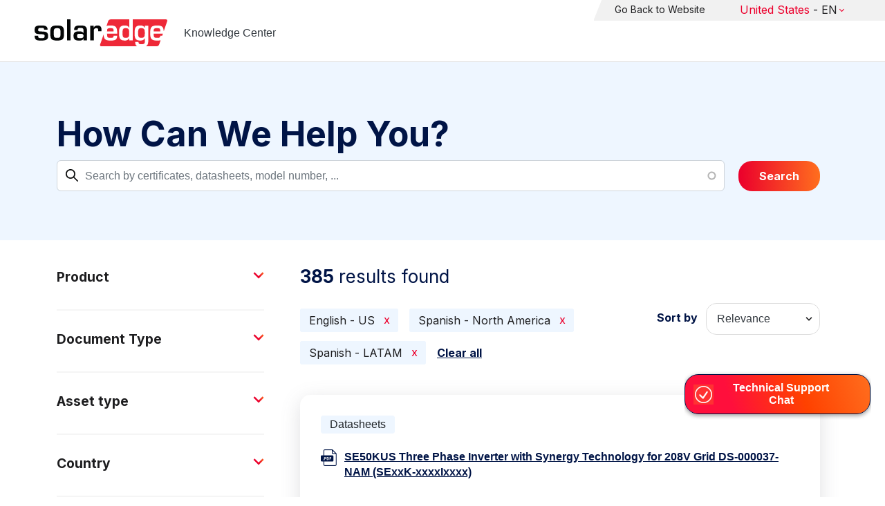

--- FILE ---
content_type: text/html; charset=UTF-8
request_url: https://knowledge-center.solaredge.com/us/search?search=&sort_by=search_api_relevance&f%5B0%5D=language%3A1441&f%5B1%5D=language%3A1461&f%5B2%5D=language%3A1586
body_size: 16739
content:
<!DOCTYPE html>
<html lang="us" dir="ltr" prefix="content: http://purl.org/rss/1.0/modules/content/  dc: http://purl.org/dc/terms/  foaf: http://xmlns.com/foaf/0.1/  og: http://ogp.me/ns#  rdfs: http://www.w3.org/2000/01/rdf-schema#  schema: http://schema.org/  sioc: http://rdfs.org/sioc/ns#  sioct: http://rdfs.org/sioc/types#  skos: http://www.w3.org/2004/02/skos/core#  xsd: http://www.w3.org/2001/XMLSchema# ">
  <head>
    <script>
      window.dataLayer = window.dataLayer || [];
      function gtag() {
        dataLayer.push(arguments);
      }
      gtag("consent", "default", {
        ad_storage: "denied",
        ad_user_data: "denied",
        ad_personalization: "denied",
        analytics_storage: "denied",
        functionality_storage: "denied",
        personalization_storage: "denied",
        security_storage: "granted",
        wait_for_update: 2000,
      });
      gtag("set", "ads_data_redaction", true);
      gtag("set", "url_passthrough", true);
    </script>
    <!-- Start cookieyes banner -->
    <script id="cookieyes" type="text/javascript" src="https://cdn-cookieyes.com/client_data/921f9f31bb412e26566588cf/script.js"></script>
    <!-- End cookieyes banner -->
    <meta charset="utf-8" />
<link rel="canonical" href="https://knowledge-center.solaredge.com/us/search" />
<meta property="og:url" content="https://knowledge-center.solaredge.com/us/search" />
<meta property="og:title" content="Technical Documentation &amp; Resources | SolarEdge Knowledge Center" />
<meta property="og:description" content="Explore the SolarEdge Knowledge Center for installation guides, datasheets, and resources on our solar energy solutions. Learn more &gt;&gt;" />
<meta property="og:image" content="https://solaredge.prod.acquia-sites.com/sites/kc/themes/barrio_solaredge_kc/images/ogimg2.png" />
<meta property="og:image:url" content="https://solaredge.prod.acquia-sites.com/sites/kc/themes/barrio_solaredge_kc/images/ogimg2.png" />
<meta property="og:image:secure_url" content="https://solaredge.prod.acquia-sites.com/sites/kc/themes/barrio_solaredge_kc/images/ogimg2.png" />
<meta property="og:image:type" content="image/png" />
<meta property="og:image:width" content="1344" />
<meta property="og:image:height" content="756" />
<meta property="og:image:alt" content="SolarEdge" />
<meta name="Generator" content="Drupal 10 (https://www.drupal.org)" />
<meta name="MobileOptimized" content="width" />
<meta name="HandheldFriendly" content="true" />
<meta name="viewport" content="width=device-width, initial-scale=1, maximum-scale=1, user-scalable=0" />
<meta http-equiv="x-ua-compatible" content="ie=edge" />
<link rel="stylesheet" href="https://fonts.googleapis.com/css?family=Inter:400,500,700&amp;display=swap" type="text/css" />
<link rel="icon" href="/sites/kc/themes/barrio_solaredge_kc/favicon.ico" type="image/vnd.microsoft.icon" />

    <title>Search | Knowledge Center</title>
    <link rel="stylesheet" media="all" href="/core/assets/vendor/jquery.ui/themes/base/core.css?t8wnkf" />
<link rel="stylesheet" media="all" href="/core/assets/vendor/jquery.ui/themes/base/autocomplete.css?t8wnkf" />
<link rel="stylesheet" media="all" href="/core/assets/vendor/jquery.ui/themes/base/menu.css?t8wnkf" />
<link rel="stylesheet" media="all" href="/core/misc/components/progress.module.css?t8wnkf" />
<link rel="stylesheet" media="all" href="/core/misc/components/ajax-progress.module.css?t8wnkf" />
<link rel="stylesheet" media="all" href="/core/misc/components/autocomplete-loading.module.css?t8wnkf" />
<link rel="stylesheet" media="all" href="/core/modules/system/css/components/align.module.css?t8wnkf" />
<link rel="stylesheet" media="all" href="/core/modules/system/css/components/fieldgroup.module.css?t8wnkf" />
<link rel="stylesheet" media="all" href="/core/modules/system/css/components/container-inline.module.css?t8wnkf" />
<link rel="stylesheet" media="all" href="/core/modules/system/css/components/clearfix.module.css?t8wnkf" />
<link rel="stylesheet" media="all" href="/core/modules/system/css/components/details.module.css?t8wnkf" />
<link rel="stylesheet" media="all" href="/core/modules/system/css/components/hidden.module.css?t8wnkf" />
<link rel="stylesheet" media="all" href="/core/modules/system/css/components/item-list.module.css?t8wnkf" />
<link rel="stylesheet" media="all" href="/core/modules/system/css/components/js.module.css?t8wnkf" />
<link rel="stylesheet" media="all" href="/core/modules/system/css/components/nowrap.module.css?t8wnkf" />
<link rel="stylesheet" media="all" href="/core/modules/system/css/components/position-container.module.css?t8wnkf" />
<link rel="stylesheet" media="all" href="/core/modules/system/css/components/reset-appearance.module.css?t8wnkf" />
<link rel="stylesheet" media="all" href="/core/modules/system/css/components/resize.module.css?t8wnkf" />
<link rel="stylesheet" media="all" href="/core/modules/system/css/components/system-status-counter.css?t8wnkf" />
<link rel="stylesheet" media="all" href="/core/modules/system/css/components/system-status-report-counters.css?t8wnkf" />
<link rel="stylesheet" media="all" href="/core/modules/system/css/components/system-status-report-general-info.css?t8wnkf" />
<link rel="stylesheet" media="all" href="/core/modules/system/css/components/tablesort.module.css?t8wnkf" />
<link rel="stylesheet" media="all" href="/modules/contrib/chosen/css/chosen-drupal.css?t8wnkf" />
<link rel="stylesheet" media="all" href="/libraries/chosen/docs/chosen.css?t8wnkf" />
<link rel="stylesheet" media="all" href="/core/../themes/contrib/bootstrap_barrio/components/menu/menu.css?t8wnkf" />
<link rel="stylesheet" media="all" href="/core/modules/views/css/views.module.css?t8wnkf" />
<link rel="stylesheet" media="all" href="/core/assets/vendor/jquery.ui/themes/base/theme.css?t8wnkf" />
<link rel="stylesheet" media="all" href="/modules/contrib/facets/css/hierarchical.css?t8wnkf" />
<link rel="stylesheet" media="all" href="/modules/contrib/search_api_autocomplete/css/search_api_autocomplete.css?t8wnkf" />
<link rel="stylesheet" media="all" href="/modules/custom/solaredge_chat/css/live_chat.css?t8wnkf" />
<link rel="stylesheet" media="all" href="/modules/custom/solaredge_main_navigation/css/main-navigation.css?t8wnkf" />
<link rel="stylesheet" media="all" href="/themes/custom/barrio_solaredge/css/style.css?t8wnkf" />
<link rel="stylesheet" media="all" href="/sites/kc/themes/barrio_solaredge_kc/css/style.css?t8wnkf" />
<link rel="stylesheet" media="all" href="/themes/contrib/bootstrap_barrio/css/components/form.css?t8wnkf" />
<link rel="stylesheet" media="all" href="/themes/contrib/bootstrap_barrio/css/colors/messages/messages-light.css?t8wnkf" />

    <script type="application/json" data-drupal-selector="drupal-settings-json">{"path":{"baseUrl":"\/","pathPrefix":"us\/","currentPath":"search","currentPathIsAdmin":false,"isFront":false,"currentLanguage":"us","currentQuery":{"f":["language:1441","language:1461","language:1586"],"search":"","sort_by":"search_api_relevance"}},"pluralDelimiter":"\u0003","suppressDeprecationErrors":true,"gtag":{"tagId":"","consentMode":false,"otherIds":[],"events":[],"additionalConfigInfo":[]},"ajaxPageState":{"libraries":"[base64]","theme":"barrio_solaredge_kc","theme_token":null},"ajaxTrustedUrl":{"form_action_p_pvdeGsVG5zNF_XLGPTvYSKCf43t8qZYSwcfZl2uzM":true,"\/us\/search":true},"gtm":{"tagId":null,"settings":{"data_layer":"dataLayer","include_environment":false},"tagIds":["GTM-MLCRM87"]},"cohesion":{"currentAdminTheme":"seven","front_end_settings":{"global_js":null},"google_map_api_key":"","google_map_api_key_geo":null,"animate_on_view_mobile":"DISABLED","add_animation_classes":"DISABLED","use_dx8":false,"sidebar_view_style":"thumbnails","log_dx8_error":false,"error_url":"\/cohesionapi\/logger\/jserrors","dx8_content_paths":[["settings","content"],["settings","content","text"],["settings","markerInfo","text"],["settings","title"],["markup","prefix"],["markup","suffix"],["markup","attributes",["value"]],["hideNoData","hideData"],["hideNoData","hideData","text"]]},"botSettings":{"bot_url":"https:\/\/se-bot.solaredge.com\/assets\/modules\/channel-web\/inject.js","host":"https:\/\/se-bot.solaredge.com"},"liveChatUrl":"https:\/\/chat.solaredge.com\/index.php\/","chosen":{"selector":"select:visible","minimum_single":20,"minimum_multiple":20,"minimum_width":0,"use_relative_width":false,"options":{"disable_search":false,"disable_search_threshold":0,"allow_single_deselect":false,"add_helper_buttons":false,"search_contains":false,"placeholder_text_multiple":"Choose some options","placeholder_text_single":"Choose an option","no_results_text":"No results match","max_shown_results":null,"inherit_select_classes":true}},"search_api_autocomplete":{"acquia_search":{"auto_submit":true}},"facets":{"softLimit":{"language":5,"country":3,"asset_type":5,"document_type":5,"product":5},"softLimitSettings":{"language":{"showLessLabel":"Show less","showMoreLabel":"Show more"},"country":{"showLessLabel":"Show less","showMoreLabel":"Show more"},"asset_type":{"showLessLabel":"Show less","showMoreLabel":"Show more"},"document_type":{"showLessLabel":"Show less","showMoreLabel":"Show more"},"product":{"showLessLabel":"Show less","showMoreLabel":"Show more"}}},"user":{"uid":0,"permissionsHash":"568043c500ff616cbe1a8cafa7c4dbb6f243a45d82dae1375e8fe0f9020ac272"}}</script>
<script src="/core/misc/drupalSettingsLoader.js?v=10.4.7"></script>
<script src="/modules/contrib/google_tag/js/gtag.js?t8wnkf"></script>
<script src="/modules/contrib/google_tag/js/gtm.js?t8wnkf"></script>

  <script>var __uzdbm_1 = "51d89774-f830-40df-a4c0-bb1221ad5b7a";var __uzdbm_2 = "Njc5NzQ3NTgtY25xMy00NDhhLTliOWUtMjAzNTY1ZTlkZjhmJDMuMTQ5LjEwLjUz";var __uzdbm_3 = "7f900051d89774-f830-40df-a4c0-bb1221ad5b7a1-17684959868790-002409ad3d60f78ea3c10";var __uzdbm_4 = "false";var __uzdbm_5 = "uzmx";var __uzdbm_6 = "7f90006d8c175c-d730-4e18-bee5-0890a7cbe15d1-17684959868790-8940916498bb30c210";var __uzdbm_7 = "solaredge.com";</script> <script>   (function (w, d, e, u, c, g, a, b) {     w["SSJSConnectorObj"] = w["SSJSConnectorObj"] || {       ss_cid: c,       domain_info: "auto",     };     w[g] = function (i, j) {       w["SSJSConnectorObj"][i] = j;     };     a = d.createElement(e);     a.async = true;     if (       navigator.userAgent.indexOf('MSIE') !== -1 ||       navigator.appVersion.indexOf('Trident/') > -1     ) {       u = u.replace("/advanced/", "/advanced/ie/");     }     a.src = u;     b = d.getElementsByTagName(e)[0];     b.parentNode.insertBefore(a, b);   })(     window, document, "script", "https://knowledge-center.solaredge.com/18f5227b-e27b-445a-a53f-f845fbe69b40/stormcaster.js", "cnq5", "ssConf"   );   ssConf("c1", "https://knowledge-center.solaredge.com");   ssConf("c3", "c99a4269-161c-4242-a3f0-28d44fa6ce24");   ssConf("au", "knowledge-center.solaredge.com");   ssConf("cu", "validate.perfdrive.com, ssc"); </script></head>
  <body class="layout-one-sidebar layout-sidebar-first has-featured-top page-view-acquia-search path-search">
    <a href="#main-content" class="visually-hidden focusable skip-link">
      Skip to main content
    </a>
    <noscript><iframe src="https://www.googletagmanager.com/ns.html?id=GTM-MLCRM87"
                  height="0" width="0" style="display:none;visibility:hidden"></iframe></noscript>

      <div class="dialog-off-canvas-main-canvas" data-off-canvas-main-canvas>
    <div id="page-wrapper">
  <div id="page">
    <header id="header" class="header" role="banner" aria-label="Site header">
                          <a href="/us" title="Knowledge Center" rel="home" class="navbar-brand">
          <img src="/sites/kc/themes/barrio_solaredge_kc/logo.svg" alt="Knowledge Center" class="img-fluid d-inline-block align-top" />
        <span class="ml-2 d-none d-md-inline">Knowledge Center</span>
  </a>


                          <nav class="navbar navbar-dark" id="navbar-top">
                          <section class="row region region-secondary-menu">
    <nav role="navigation" aria-labelledby="block-header-menu-us-menu" id="block-header-menu-us" class="block block-menu navigation menu--header-menu-us">
            
  <h2 class="visually-hidden" id="block-header-menu-us-menu">Header Menu United State</h2>
  

        
                  <ul class="clearfix nav" data-component-id="bootstrap_barrio:menu">
                    <li class="nav-item">
                <a href="https://www.solaredge.com/us" class="nav-link nav-link-https--wwwsolaredgecom-us">Go Back to Website</a>
              </li>
        </ul>
  



  </nav>
<div id="block-solaredgelangnavigationblock" class="block block-solaredge-main-navigation block-solaredge-lang-navigation-block">
  <div class="container">
    
        
          <div class="content">
        

<div class="lang-nav-container nav-container" id="lang-nav">
  <nav role="navigation" class="primary-navigation lang-nav">
    <ul class="main-row">
                      <li class="level-1 with-sub-menu">
          <a class="level-1-link"  href="/us" ><span class="lang-main-label lang-country">Global</span><span class="lang-main-label lang-shortened">- EN</span></a>
                      <a type="button" class="dropdown-button"><span class="lang-main-label lang-country">Global</span><span class="lang-main-label lang-shortened">- EN</span></a>
            <div class="dropdown-wrapper">
              <div class="dropdown">
                                                  <div class="menu-col ">
                    <ul class="menu-col-ul">
                                                                                          <li class=" ">
                                                                                                                    <div class="mobile-sc-arrow-wrapper"><span class="mobile-sc-arrow"></span></div>
                                                            <a class="  menu-title-item  unclickable-menu-item" href="?current=" target="">You are currently visiting</a>
                                                                                                        </li>
                                              <li class=" divider-li-wrapper">
                                                      <span class="divider-menu-item"></span>
                                                                            </li>
                                              <li class="menu-sub-category ">
                                                                                                                    <div class="mobile-sc-arrow-wrapper"><span class="mobile-sc-arrow"></span></div>
                                                            <a class="  menu-title-item  unclickable-menu-item" href="" target="">Global site</a>
                                                                                                            <div class="level-4-wrapper">
                                                                                                                                     <div class="level-4-inner"><a class="   " href="https://knowledge-center.solaredge.com/en/search?search=&amp;sort_by=search_api_relevance" target="_blank">Global – English</a></div>
                                                                                                
                            </div>
                                                  </li>
                                              <li class=" divider-li-wrapper">
                                                      <span class="divider-menu-item"></span>
                                                                            </li>
                                              <li class="menu-sub-category ">
                                                                                                                    <div class="mobile-sc-arrow-wrapper"><span class="mobile-sc-arrow"></span></div>
                                                            <a class="  menu-title-item  unclickable-menu-item" href="" target="">North America</a>
                                                                                                            <div class="level-4-wrapper">
                                                                                                                                     <div class="level-4-inner"><a class="   " href="https://knowledge-center.solaredge.com/us/search?search=&amp;sort_by=search_api_relevance&amp;f%5B0%5D=language%3A1441&amp;f%5B1%5D=language%3A1461&amp;f%5B2%5D=language%3A1586" target="_self">United States – English</a></div>
                                                                                                
                            </div>
                                                  </li>
                                              <li class=" divider-li-wrapper">
                                                      <span class="divider-menu-item"></span>
                                                                            </li>
                                              <li class="menu-sub-category ">
                                                                                                                    <div class="mobile-sc-arrow-wrapper"><span class="mobile-sc-arrow"></span></div>
                                                            <a class="  menu-title-item  unclickable-menu-item" href="" target="">South America</a>
                                                                                                            <div class="level-4-wrapper">
                                                                                                                                     <div class="level-4-inner"><a class="   " href="https://knowledge-center.solaredge.com/br/search?search=&amp;sort_by=search_api_relevance&amp;f%5B0%5D=language%3A1516" target="_blank">Brazil – Português</a></div>
                                                                                                
                            </div>
                                                  </li>
                                          </ul>
                  </div>
                                  <div class="menu-col ">
                    <ul class="menu-col-ul">
                                                                                          <li class="menu-sub-category ">
                                                                                                                    <div class="mobile-sc-arrow-wrapper"><span class="mobile-sc-arrow"></span></div>
                                                            <a class="  menu-title-item  unclickable-menu-item" href="" target="">Europe</a>
                                                                                                            <div class="level-4-wrapper">
                                                                                                                                     <div class="level-4-inner"><a class="   " href="https://knowledge-center.solaredge.com/de/search?search=&amp;sort_by=search_api_relevance&amp;f%5B0%5D=language%3A1431" target="_blank">Germany – Deutsch</a></div>
                                                                                                                                                                                                       <div class="level-4-inner"><a class="   " href="https://knowledge-center.solaredge.com/it/search?search=&amp;sort_by=search_api_relevance&amp;f%5B0%5D=language%3A1466" target="_blank">Italy – Italiano</a></div>
                                                                                                                                                                                                       <div class="level-4-inner"><a class="   " href="https://knowledge-center.solaredge.com/nl/search?search=&amp;sort_by=search_api_relevance&amp;f%5B0%5D=language%3A1491" target="_blank">Netherlands – Nederlands</a></div>
                                                                                                                                                                                                       <div class="level-4-inner"><a class="   " href="https://knowledge-center.solaredge.com/pl/search?search=&amp;sort_by=search_api_relevance&amp;f%5B0%5D=language%3A1471" target="_blank">Poland – Polski</a></div>
                                                                                                                                                                                                       <div class="level-4-inner"><a class="   " href="https://knowledge-center.solaredge.com/swe/search?search=&amp;sort_by=search_api_relevance&amp;f%5B0%5D=language%3A1486" target="_blank">Sweden – Svenska</a></div>
                                                                                                                                                                                                       <div class="level-4-inner"><a class="   " href="https://knowledge-center.solaredge.com/es/search?search=&amp;sort_by=search_api_relevance&amp;f%5B0%5D=language%3A1506" target="_blank">Spain – Español</a></div>
                                                                                                                                                                                                       <div class="level-4-inner"><a class="   " href="https://knowledge-center.solaredge.com/uk/search?search=&amp;sort_by=search_api_relevance&amp;f%5B0%5D=language%3A1436" target="_blank">UK – English</a></div>
                                                                                                                                                                                                       <div class="level-4-inner"><a class="   " href="https://knowledge-center.solaredge.com/fr/search?search=&amp;sort_by=search_api_relevance&amp;f%5B0%5D=language%3A1446" target="_self">France - French</a></div>
                                                                                                
                            </div>
                                                  </li>
                                          </ul>
                  </div>
                                  <div class="menu-col ">
                    <ul class="menu-col-ul">
                                                                                          <li class="menu-sub-category ">
                                                                                                                    <div class="mobile-sc-arrow-wrapper"><span class="mobile-sc-arrow"></span></div>
                                                            <a class="  menu-title-item  unclickable-menu-item" href="" target="">Asia Pacific</a>
                                                                                                            <div class="level-4-wrapper">
                                                                                                                                     <div class="level-4-inner"><a class="   " href="https://knowledge-center.solaredge.com/aus/search?search=&amp;sort_by=search_api_relevance&amp;f%5B0%5D=language%3A1496&amp;f%5B1%5D=language%3A1436" target="_blank">Australia – English</a></div>
                                                                                                                                                                                                       <div class="level-4-inner"><a class="   " href="https://knowledge-center.solaredge.com/ja/search?search=&amp;sort_by=search_api_relevance&amp;f%5B0%5D=language%3A1556" target="_blank">Japan – 日本語</a></div>
                                                                                                                                                                                                       <div class="level-4-inner"><a class="   " href="https://knowledge-center.solaredge.com/tw/search?search=&amp;sort_by=search_api_relevance&amp;f%5B0%5D=language%3A1451" target="_blank">Taiwan – 繁體中文</a></div>
                                                                                                
                            </div>
                                                  </li>
                                          </ul>
                  </div>
                              </div>
            </div>
                  </li>
          </ul>
  </nav>
</div>

      </div>
      </div>
</div>

  </section>

                    </nav>
                  </header>
    <div id="main-wrapper" class="layout-main-wrapper clearfix">
                        <div class="featured-top">
                <section class="row region region-featured-top">
    <div class="views-exposed-form block block-views block-views-exposed-filter-blockacquia-search-page" data-drupal-selector="views-exposed-form-acquia-search-page" id="block-form-acquia-search-1">
  <div class="container">
    
          <h2>How Can We Help You?</h2>
        
          <div class="content">
        
<form action="/us/search" method="get" id="views-exposed-form-acquia-search-page" accept-charset="UTF-8">
  <div class="d-flex flex-wrap">
  <div class='search-field-wrapper'>





  <div class="js-form-item js-form-type-search-api-autocomplete form-type-search-api-autocomplete js-form-item-search form-item-search form-no-label mb-3">
                    <input placeholder="Search by certificates, datasheets, model number, ..." data-drupal-selector="edit-search" data-search-api-autocomplete-search="acquia_search" class="form-autocomplete form-control" data-autocomplete-path="/us/search_api_autocomplete/acquia_search?display=page&amp;&amp;filter=search" type="text" id="edit-search--2" name="search" value="" size="30" maxlength="128" />

                      </div>
<span class='search-field-clear-btn'></span><span class='kc-clear-tooltip'>clear</span></div><input data-drupal-selector="edit-sort-by" type="hidden" name="sort_by" value="search_api_relevance" class="form-control" />
<input data-drupal-selector="edit-0" type="hidden" name="f[0]" value="language:1441" class="form-control" />
<input data-drupal-selector="edit-1" type="hidden" name="f[1]" value="language:1461" class="form-control" />
<input data-drupal-selector="edit-2" type="hidden" name="f[2]" value="language:1586" class="form-control" />
<div data-drupal-selector="edit-actions" class="form-actions js-form-wrapper form-wrapper mb-3" id="edit-actions--2"><button class="acquia-search-auto-submit button js-form-submit form-submit btn btn-primary" data-drupal-selector="edit-submit-acquia-search-2" type="submit" id="edit-submit-acquia-search--2" value="Search">Search</button>
</div>

</div>

</form>

      </div>
      </div>
</div>

  </section>

          </div>
                            <div id="main" class="container">
          
          <div class="row row-offcanvas row-offcanvas-left clearfix">
                              <div class="sidebar_first sidebar col-md-4 order-first" id="sidebar_first">
                  <div class="filter-toggle-btn"></div>
                  <aside class="section" role="complementary">
                    <div class="filter-toggle-btn"></div>
                      <div class="facet-inactive block-facet--checkbox block block-facets block-facet-blockproduct" id="block-facet-product">
  <div class="container">
    
          <a class="filter-collapsing-link">
        <h2 class="rotated">Product</h2>
      </a>
        
          <div class="content filters-content collapsed"">
        <div class="facets-widget-checkbox">
      <ul data-drupal-facet-id="product" data-drupal-facet-alias="product" class="facet-inactive js-facets-checkbox-links item-list__checkbox"><li class="facet-item facet-item--expanded"><a href="/us/search?search=&amp;sort_by=search_api_relevance&amp;f%5B0%5D=language%3A1441&amp;f%5B1%5D=language%3A1461&amp;f%5B2%5D=language%3A1586&amp;f%5B3%5D=product%3A1706" rel="nofollow" data-drupal-facet-item-id="product-1706" data-drupal-facet-item-value="1706" data-drupal-facet-item-count="151"><span class="facet-item__value">Inverters</span>
</a><div class="facets-widget-">
    <ul><li class="facet-item"><a href="/us/search?search=&amp;sort_by=search_api_relevance&amp;f%5B0%5D=language%3A1441&amp;f%5B1%5D=language%3A1461&amp;f%5B2%5D=language%3A1586&amp;f%5B3%5D=product%3A2306" rel="nofollow" data-drupal-facet-item-id="product-2306" data-drupal-facet-item-value="2306" data-drupal-facet-item-count="39"><span class="facet-item__value">SolarEdge TerraMax Inverter</span>
</a></li><li class="facet-item"><a href="/us/search?search=&amp;sort_by=search_api_relevance&amp;f%5B0%5D=language%3A1441&amp;f%5B1%5D=language%3A1461&amp;f%5B2%5D=language%3A1586&amp;f%5B3%5D=product%3A1711" rel="nofollow" data-drupal-facet-item-id="product-1711" data-drupal-facet-item-value="1711" data-drupal-facet-item-count="38"><span class="facet-item__value">Three Phase inverter with Synergy Technology</span>
</a></li><li class="facet-item"><a href="/us/search?search=&amp;sort_by=search_api_relevance&amp;f%5B0%5D=language%3A1441&amp;f%5B1%5D=language%3A1461&amp;f%5B2%5D=language%3A1586&amp;f%5B3%5D=product%3A1736" rel="nofollow" data-drupal-facet-item-id="product-1736" data-drupal-facet-item-value="1736" data-drupal-facet-item-count="33"><span class="facet-item__value">SolarEdge Home Hub Inverter - Single Phase</span>
</a></li><li class="facet-item"><a href="/us/search?search=&amp;sort_by=search_api_relevance&amp;f%5B0%5D=language%3A1441&amp;f%5B1%5D=language%3A1461&amp;f%5B2%5D=language%3A1586&amp;f%5B3%5D=product%3A1716" rel="nofollow" data-drupal-facet-item-id="product-1716" data-drupal-facet-item-value="1716" data-drupal-facet-item-count="33"><span class="facet-item__value">Three Phase Commercial Inverter</span>
</a></li><li class="facet-item"><a href="/us/search?search=&amp;sort_by=search_api_relevance&amp;f%5B0%5D=language%3A1441&amp;f%5B1%5D=language%3A1461&amp;f%5B2%5D=language%3A1586&amp;f%5B3%5D=product%3A1721" rel="nofollow" data-drupal-facet-item-id="product-1721" data-drupal-facet-item-value="1721" data-drupal-facet-item-count="19"><span class="facet-item__value">SolarEdge Home Wave Inverter - Single Phase</span>
</a></li><li class="facet-item"><a href="/us/search?search=&amp;sort_by=search_api_relevance&amp;f%5B0%5D=language%3A1441&amp;f%5B1%5D=language%3A1461&amp;f%5B2%5D=language%3A1586&amp;f%5B3%5D=product%3A1766" rel="nofollow" data-drupal-facet-item-id="product-1766" data-drupal-facet-item-value="1766" data-drupal-facet-item-count="19"><span class="facet-item__value">SolarEdge Home Wave Inverter - Three Phase</span>
</a></li><li class="facet-item"><a href="/us/search?search=&amp;sort_by=search_api_relevance&amp;f%5B0%5D=language%3A1441&amp;f%5B1%5D=language%3A1461&amp;f%5B2%5D=language%3A1586&amp;f%5B3%5D=product%3A1771" rel="nofollow" data-drupal-facet-item-id="product-1771" data-drupal-facet-item-value="1771" data-drupal-facet-item-count="10"><span class="facet-item__value">EV Charging Single Phase inverter</span>
</a></li><li class="facet-item"><a href="/us/search?search=&amp;sort_by=search_api_relevance&amp;f%5B0%5D=language%3A1441&amp;f%5B1%5D=language%3A1461&amp;f%5B2%5D=language%3A1586&amp;f%5B3%5D=product%3A1741" rel="nofollow" data-drupal-facet-item-id="product-1741" data-drupal-facet-item-value="1741" data-drupal-facet-item-count="9"><span class="facet-item__value">SolarEdge Home Hub Inverter - Three Phase</span>
</a></li><li class="facet-item"><a href="/us/search?search=&amp;sort_by=search_api_relevance&amp;f%5B0%5D=language%3A1441&amp;f%5B1%5D=language%3A1461&amp;f%5B2%5D=language%3A1586&amp;f%5B3%5D=product%3A1751" rel="nofollow" data-drupal-facet-item-id="product-1751" data-drupal-facet-item-value="1751" data-drupal-facet-item-count="5"><span class="facet-item__value">Single Phase inverter with Compact Technology</span>
</a></li><li class="facet-item"><a href="/us/search?search=&amp;sort_by=search_api_relevance&amp;f%5B0%5D=language%3A1441&amp;f%5B1%5D=language%3A1461&amp;f%5B2%5D=language%3A1586&amp;f%5B3%5D=product%3A1761" rel="nofollow" data-drupal-facet-item-id="product-1761" data-drupal-facet-item-value="1761" data-drupal-facet-item-count="4"><span class="facet-item__value">SolarEdge Home Short String Inverter</span>
</a></li><li class="facet-item"><a href="/us/search?search=&amp;sort_by=search_api_relevance&amp;f%5B0%5D=language%3A1441&amp;f%5B1%5D=language%3A1461&amp;f%5B2%5D=language%3A1586&amp;f%5B3%5D=product%3A1746" rel="nofollow" data-drupal-facet-item-id="product-1746" data-drupal-facet-item-value="1746" data-drupal-facet-item-count="4"><span class="facet-item__value">StorEdge Single Phase inverter</span>
</a></li><li class="facet-item"><a href="/us/search?search=&amp;sort_by=search_api_relevance&amp;f%5B0%5D=language%3A1441&amp;f%5B1%5D=language%3A1461&amp;f%5B2%5D=language%3A1586&amp;f%5B3%5D=product%3A1756" rel="nofollow" data-drupal-facet-item-id="product-1756" data-drupal-facet-item-value="1756" data-drupal-facet-item-count="4"><span class="facet-item__value">StorEdge Single Phase inverter with HD-Wave technology</span>
</a></li><li class="facet-item"><a href="/us/search?search=&amp;sort_by=search_api_relevance&amp;f%5B0%5D=language%3A1441&amp;f%5B1%5D=language%3A1461&amp;f%5B2%5D=language%3A1586&amp;f%5B3%5D=product%3A1776" rel="nofollow" data-drupal-facet-item-id="product-1776" data-drupal-facet-item-value="1776" data-drupal-facet-item-count="4"><span class="facet-item__value">StorEdge Three Phase Inverter</span>
</a></li><li class="facet-item"><a href="/us/search?search=&amp;sort_by=search_api_relevance&amp;f%5B0%5D=language%3A1441&amp;f%5B1%5D=language%3A1461&amp;f%5B2%5D=language%3A1586&amp;f%5B3%5D=product%3A2436" rel="nofollow" data-drupal-facet-item-id="product-2436" data-drupal-facet-item-value="2436" data-drupal-facet-item-count="4"><span class="facet-item__value">Three Phase Commercial Inverter with Synergy Technology</span>
</a></li><li class="facet-item"><a href="/us/search?search=&amp;sort_by=search_api_relevance&amp;f%5B0%5D=language%3A1441&amp;f%5B1%5D=language%3A1461&amp;f%5B2%5D=language%3A1586&amp;f%5B3%5D=product%3A1731" rel="nofollow" data-drupal-facet-item-id="product-1731" data-drupal-facet-item-value="1731" data-drupal-facet-item-count="3"><span class="facet-item__value">Single Phase Inverter</span>
</a></li><li class="facet-item"><a href="/us/search?search=&amp;sort_by=search_api_relevance&amp;f%5B0%5D=language%3A1441&amp;f%5B1%5D=language%3A1461&amp;f%5B2%5D=language%3A1586&amp;f%5B3%5D=product%3A1726" rel="nofollow" data-drupal-facet-item-id="product-1726" data-drupal-facet-item-value="1726" data-drupal-facet-item-count="2"><span class="facet-item__value">SolarEdge Home Genesis Inverter</span>
</a></li></ul>
</div>
</li><li class="facet-item facet-item--expanded"><a href="/us/search?search=&amp;sort_by=search_api_relevance&amp;f%5B0%5D=language%3A1441&amp;f%5B1%5D=language%3A1461&amp;f%5B2%5D=language%3A1586&amp;f%5B3%5D=product%3A1811" rel="nofollow" data-drupal-facet-item-id="product-1811" data-drupal-facet-item-value="1811" data-drupal-facet-item-count="55"><span class="facet-item__value">Power Optimizers</span>
</a><div class="facets-widget-">
    <ul><li class="facet-item"><a href="/us/search?search=&amp;sort_by=search_api_relevance&amp;f%5B0%5D=language%3A1441&amp;f%5B1%5D=language%3A1461&amp;f%5B2%5D=language%3A1586&amp;f%5B3%5D=product%3A1821" rel="nofollow" data-drupal-facet-item-id="product-1821" data-drupal-facet-item-value="1821" data-drupal-facet-item-count="32"><span class="facet-item__value">Commercial Power Optimizers</span>
</a></li><li class="facet-item"><a href="/us/search?search=&amp;sort_by=search_api_relevance&amp;f%5B0%5D=language%3A1441&amp;f%5B1%5D=language%3A1461&amp;f%5B2%5D=language%3A1586&amp;f%5B3%5D=product%3A1816" rel="nofollow" data-drupal-facet-item-id="product-1816" data-drupal-facet-item-value="1816" data-drupal-facet-item-count="31"><span class="facet-item__value">Residential Power Optimizers</span>
</a></li><li class="facet-item"><a href="/us/search?search=&amp;sort_by=search_api_relevance&amp;f%5B0%5D=language%3A1441&amp;f%5B1%5D=language%3A1461&amp;f%5B2%5D=language%3A1586&amp;f%5B3%5D=product%3A2531" rel="nofollow" data-drupal-facet-item-id="product-2531" data-drupal-facet-item-value="2531" data-drupal-facet-item-count="1"><span class="facet-item__value">H-Series Optimizers</span>
</a></li><li class="facet-item"><a href="/us/search?search=&amp;sort_by=search_api_relevance&amp;f%5B0%5D=language%3A1441&amp;f%5B1%5D=language%3A1461&amp;f%5B2%5D=language%3A1586&amp;f%5B3%5D=product%3A2431" rel="nofollow" data-drupal-facet-item-id="product-2431" data-drupal-facet-item-value="2431" data-drupal-facet-item-count="1"><span class="facet-item__value">S-Series Power Optimizers</span>
</a></li></ul>
</div>
</li><li class="facet-item facet-item--expanded"><a href="/us/search?search=&amp;sort_by=search_api_relevance&amp;f%5B0%5D=language%3A1441&amp;f%5B1%5D=language%3A1461&amp;f%5B2%5D=language%3A1586&amp;f%5B3%5D=product%3A1881" rel="nofollow" data-drupal-facet-item-id="product-1881" data-drupal-facet-item-value="1881" data-drupal-facet-item-count="54"><span class="facet-item__value">Storage</span>
</a><div class="facets-widget-">
    <ul><li class="facet-item"><a href="/us/search?search=&amp;sort_by=search_api_relevance&amp;f%5B0%5D=language%3A1441&amp;f%5B1%5D=language%3A1461&amp;f%5B2%5D=language%3A1586&amp;f%5B3%5D=product%3A1901" rel="nofollow" data-drupal-facet-item-id="product-1901" data-drupal-facet-item-value="1901" data-drupal-facet-item-count="29"><span class="facet-item__value">SolarEdge Home Battery 400V</span>
</a></li><li class="facet-item"><a href="/us/search?search=&amp;sort_by=search_api_relevance&amp;f%5B0%5D=language%3A1441&amp;f%5B1%5D=language%3A1461&amp;f%5B2%5D=language%3A1586&amp;f%5B3%5D=product%3A1886" rel="nofollow" data-drupal-facet-item-id="product-1886" data-drupal-facet-item-value="1886" data-drupal-facet-item-count="22"><span class="facet-item__value">SolarEdge Home Backup Interface - Single Phase</span>
</a></li><li class="facet-item"><a href="/us/search?search=&amp;sort_by=search_api_relevance&amp;f%5B0%5D=language%3A1441&amp;f%5B1%5D=language%3A1461&amp;f%5B2%5D=language%3A1586&amp;f%5B3%5D=product%3A1891" rel="nofollow" data-drupal-facet-item-id="product-1891" data-drupal-facet-item-value="1891" data-drupal-facet-item-count="2"><span class="facet-item__value">SolarEdge Home Battery 48V</span>
</a></li><li class="facet-item"><a href="/us/search?search=&amp;sort_by=search_api_relevance&amp;f%5B0%5D=language%3A1441&amp;f%5B1%5D=language%3A1461&amp;f%5B2%5D=language%3A1586&amp;f%5B3%5D=product%3A2361" rel="nofollow" data-drupal-facet-item-id="product-2361" data-drupal-facet-item-value="2361" data-drupal-facet-item-count="1"><span class="facet-item__value">CSS-OD Battery Inverter</span>
</a></li><li class="facet-item"><a href="/us/search?search=&amp;sort_by=search_api_relevance&amp;f%5B0%5D=language%3A1441&amp;f%5B1%5D=language%3A1461&amp;f%5B2%5D=language%3A1586&amp;f%5B3%5D=product%3A1911" rel="nofollow" data-drupal-facet-item-id="product-1911" data-drupal-facet-item-value="1911" data-drupal-facet-item-count="1"><span class="facet-item__value">SolarEdge Home Backup Interface - Three Phase</span>
</a></li></ul>
</div>
</li><li class="facet-item facet-item--expanded"><a href="/us/search?search=&amp;sort_by=search_api_relevance&amp;f%5B0%5D=language%3A1441&amp;f%5B1%5D=language%3A1461&amp;f%5B2%5D=language%3A1586&amp;f%5B3%5D=product%3A1851" rel="nofollow" data-drupal-facet-item-id="product-1851" data-drupal-facet-item-value="1851" data-drupal-facet-item-count="36"><span class="facet-item__value">Software Tools</span>
</a><div class="facets-widget-">
    <ul><li class="facet-item"><a href="/us/search?search=&amp;sort_by=search_api_relevance&amp;f%5B0%5D=language%3A1441&amp;f%5B1%5D=language%3A1461&amp;f%5B2%5D=language%3A1586&amp;f%5B3%5D=product%3A1861" rel="nofollow" data-drupal-facet-item-id="product-1861" data-drupal-facet-item-value="1861" data-drupal-facet-item-count="16"><span class="facet-item__value">Monitoring platform</span>
</a></li><li class="facet-item"><a href="/us/search?search=&amp;sort_by=search_api_relevance&amp;f%5B0%5D=language%3A1441&amp;f%5B1%5D=language%3A1461&amp;f%5B2%5D=language%3A1586&amp;f%5B3%5D=product%3A1871" rel="nofollow" data-drupal-facet-item-id="product-1871" data-drupal-facet-item-value="1871" data-drupal-facet-item-count="7"><span class="facet-item__value">SolarEdge Designer</span>
</a></li><li class="facet-item"><a href="/us/search?search=&amp;sort_by=search_api_relevance&amp;f%5B0%5D=language%3A1441&amp;f%5B1%5D=language%3A1461&amp;f%5B2%5D=language%3A1586&amp;f%5B3%5D=product%3A1866" rel="nofollow" data-drupal-facet-item-id="product-1866" data-drupal-facet-item-value="1866" data-drupal-facet-item-count="6"><span class="facet-item__value">SetApp</span>
</a></li><li class="facet-item"><a href="/us/search?search=&amp;sort_by=search_api_relevance&amp;f%5B0%5D=language%3A1441&amp;f%5B1%5D=language%3A1461&amp;f%5B2%5D=language%3A1586&amp;f%5B3%5D=product%3A2346" rel="nofollow" data-drupal-facet-item-id="product-2346" data-drupal-facet-item-value="2346" data-drupal-facet-item-count="3"><span class="facet-item__value">SolarEdge ONE Controller</span>
</a></li><li class="facet-item"><a href="/us/search?search=&amp;sort_by=search_api_relevance&amp;f%5B0%5D=language%3A1441&amp;f%5B1%5D=language%3A1461&amp;f%5B2%5D=language%3A1586&amp;f%5B3%5D=product%3A1876" rel="nofollow" data-drupal-facet-item-id="product-1876" data-drupal-facet-item-value="1876" data-drupal-facet-item-count="2"><span class="facet-item__value">mySolarEdge</span>
</a></li><li class="facet-item"><a href="/us/search?search=&amp;sort_by=search_api_relevance&amp;f%5B0%5D=language%3A1441&amp;f%5B1%5D=language%3A1461&amp;f%5B2%5D=language%3A1586&amp;f%5B3%5D=product%3A2341" rel="nofollow" data-drupal-facet-item-id="product-2341" data-drupal-facet-item-value="2341" data-drupal-facet-item-count="2"><span class="facet-item__value">SolarEdge ONE for C&amp;I</span>
</a></li><li class="facet-item"><a href="/us/search?search=&amp;sort_by=search_api_relevance&amp;f%5B0%5D=language%3A1441&amp;f%5B1%5D=language%3A1461&amp;f%5B2%5D=language%3A1586&amp;f%5B3%5D=product%3A2316" rel="nofollow" data-drupal-facet-item-id="product-2316" data-drupal-facet-item-value="2316" data-drupal-facet-item-count="2"><span class="facet-item__value">SolarEdge Proposal</span>
</a></li></ul>
</div>
</li><li class="facet-item facet-item--expanded"><a href="/us/search?search=&amp;sort_by=search_api_relevance&amp;f%5B0%5D=language%3A1441&amp;f%5B1%5D=language%3A1461&amp;f%5B2%5D=language%3A1586&amp;f%5B3%5D=product%3A1651" rel="nofollow" data-drupal-facet-item-id="product-1651" data-drupal-facet-item-value="1651" data-drupal-facet-item-count="22"><span class="facet-item__value">Communications</span>
</a><div class="facets-widget-">
    <ul><li class="facet-item"><a href="/us/search?search=&amp;sort_by=search_api_relevance&amp;f%5B0%5D=language%3A1441&amp;f%5B1%5D=language%3A1461&amp;f%5B2%5D=language%3A1586&amp;f%5B3%5D=product%3A1676" rel="nofollow" data-drupal-facet-item-id="product-1676" data-drupal-facet-item-value="1676" data-drupal-facet-item-count="9"><span class="facet-item__value">Cellular Plug-in</span>
</a></li><li class="facet-item"><a href="/us/search?search=&amp;sort_by=search_api_relevance&amp;f%5B0%5D=language%3A1441&amp;f%5B1%5D=language%3A1461&amp;f%5B2%5D=language%3A1586&amp;f%5B3%5D=product%3A1656" rel="nofollow" data-drupal-facet-item-id="product-1656" data-drupal-facet-item-value="1656" data-drupal-facet-item-count="5"><span class="facet-item__value">Antenna for Wi-Fi</span>
</a></li><li class="facet-item"><a href="/us/search?search=&amp;sort_by=search_api_relevance&amp;f%5B0%5D=language%3A1441&amp;f%5B1%5D=language%3A1461&amp;f%5B2%5D=language%3A1586&amp;f%5B3%5D=product%3A1681" rel="nofollow" data-drupal-facet-item-id="product-1681" data-drupal-facet-item-value="1681" data-drupal-facet-item-count="2"><span class="facet-item__value">Wireless Gateway</span>
</a></li><li class="facet-item"><a href="/us/search?search=&amp;sort_by=search_api_relevance&amp;f%5B0%5D=language%3A1441&amp;f%5B1%5D=language%3A1461&amp;f%5B2%5D=language%3A1586&amp;f%5B3%5D=product%3A1686" rel="nofollow" data-drupal-facet-item-id="product-1686" data-drupal-facet-item-value="1686" data-drupal-facet-item-count="2"><span class="facet-item__value">ZigBee Plug-in</span>
</a></li><li class="facet-item"><a href="/us/search?search=&amp;sort_by=search_api_relevance&amp;f%5B0%5D=language%3A1441&amp;f%5B1%5D=language%3A1461&amp;f%5B2%5D=language%3A1586&amp;f%5B3%5D=product%3A1666" rel="nofollow" data-drupal-facet-item-id="product-1666" data-drupal-facet-item-value="1666" data-drupal-facet-item-count="1"><span class="facet-item__value">SolarEdge Home Network Plug-in</span>
</a></li></ul>
</div>
</li><li class="facet-item facet-item--expanded"><a href="/us/search?search=&amp;sort_by=search_api_relevance&amp;f%5B0%5D=language%3A1441&amp;f%5B1%5D=language%3A1461&amp;f%5B2%5D=language%3A1586&amp;f%5B3%5D=product%3A1781" rel="nofollow" data-drupal-facet-item-id="product-1781" data-drupal-facet-item-value="1781" data-drupal-facet-item-count="17"><span class="facet-item__value">Meters</span>
</a><div class="facets-widget-">
    <ul><li class="facet-item"><a href="/us/search?search=&amp;sort_by=search_api_relevance&amp;f%5B0%5D=language%3A1441&amp;f%5B1%5D=language%3A1461&amp;f%5B2%5D=language%3A1586&amp;f%5B3%5D=product%3A1786" rel="nofollow" data-drupal-facet-item-id="product-1786" data-drupal-facet-item-value="1786" data-drupal-facet-item-count="14"><span class="facet-item__value">Energy Meter with Modbus Connection</span>
</a></li><li class="facet-item"><a href="/us/search?search=&amp;sort_by=search_api_relevance&amp;f%5B0%5D=language%3A1441&amp;f%5B1%5D=language%3A1461&amp;f%5B2%5D=language%3A1586&amp;f%5B3%5D=product%3A2416" rel="nofollow" data-drupal-facet-item-id="product-2416" data-drupal-facet-item-value="2416" data-drupal-facet-item-count="1"><span class="facet-item__value">Energy Meter</span>
</a></li></ul>
</div>
</li><li class="facet-item facet-item--expanded"><a href="/us/search?search=&amp;sort_by=search_api_relevance&amp;f%5B0%5D=language%3A1441&amp;f%5B1%5D=language%3A1461&amp;f%5B2%5D=language%3A1586&amp;f%5B3%5D=product%3A1606" rel="nofollow" data-drupal-facet-item-id="product-1606" data-drupal-facet-item-value="1606" data-drupal-facet-item-count="14"><span class="facet-item__value">Accessories</span>
</a><div class="facets-widget-">
    <ul><li class="facet-item"><a href="/us/search?search=&amp;sort_by=search_api_relevance&amp;f%5B0%5D=language%3A1441&amp;f%5B1%5D=language%3A1461&amp;f%5B2%5D=language%3A1586&amp;f%5B3%5D=product%3A1621" rel="nofollow" data-drupal-facet-item-id="product-1621" data-drupal-facet-item-value="1621" data-drupal-facet-item-count="3"><span class="facet-item__value">Current Transformer</span>
</a></li><li class="facet-item"><a href="/us/search?search=&amp;sort_by=search_api_relevance&amp;f%5B0%5D=language%3A1441&amp;f%5B1%5D=language%3A1461&amp;f%5B2%5D=language%3A1586&amp;f%5B3%5D=product%3A1646" rel="nofollow" data-drupal-facet-item-id="product-1646" data-drupal-facet-item-value="1646" data-drupal-facet-item-count="3"><span class="facet-item__value">RS485 SPD Plug-in</span>
</a></li><li class="facet-item"><a href="/us/search?search=&amp;sort_by=search_api_relevance&amp;f%5B0%5D=language%3A1441&amp;f%5B1%5D=language%3A1461&amp;f%5B2%5D=language%3A1586&amp;f%5B3%5D=product%3A1611" rel="nofollow" data-drupal-facet-item-id="product-1611" data-drupal-facet-item-value="1611" data-drupal-facet-item-count="2"><span class="facet-item__value">Data Logger</span>
</a></li><li class="facet-item"><a href="/us/search?search=&amp;sort_by=search_api_relevance&amp;f%5B0%5D=language%3A1441&amp;f%5B1%5D=language%3A1461&amp;f%5B2%5D=language%3A1586&amp;f%5B3%5D=product%3A1661" rel="nofollow" data-drupal-facet-item-id="product-1661" data-drupal-facet-item-value="1661" data-drupal-facet-item-count="1"><span class="facet-item__value">Commercial Gateway</span>
</a></li><li class="facet-item"><a href="/us/search?search=&amp;sort_by=search_api_relevance&amp;f%5B0%5D=language%3A1441&amp;f%5B1%5D=language%3A1461&amp;f%5B2%5D=language%3A1586&amp;f%5B3%5D=product%3A1641" rel="nofollow" data-drupal-facet-item-id="product-1641" data-drupal-facet-item-value="1641" data-drupal-facet-item-count="1"><span class="facet-item__value">Environmental Sensors</span>
</a></li><li class="facet-item"><a href="/us/search?search=&amp;sort_by=search_api_relevance&amp;f%5B0%5D=language%3A1441&amp;f%5B1%5D=language%3A1461&amp;f%5B2%5D=language%3A1586&amp;f%5B3%5D=product%3A2381" rel="nofollow" data-drupal-facet-item-id="product-2381" data-drupal-facet-item-value="2381" data-drupal-facet-item-count="1"><span class="facet-item__value">SolarEdge ONE Controller for C&amp;I</span>
</a></li></ul>
</div>
</li><li class="facet-item facet-item--expanded"><a href="/us/search?search=&amp;sort_by=search_api_relevance&amp;f%5B0%5D=language%3A1441&amp;f%5B1%5D=language%3A1461&amp;f%5B2%5D=language%3A1586&amp;f%5B3%5D=product%3A1826" rel="nofollow" data-drupal-facet-item-id="product-1826" data-drupal-facet-item-value="1826" data-drupal-facet-item-count="11"><span class="facet-item__value">Smart Energy Devices</span>
</a><div class="facets-widget-">
    <ul><li class="facet-item"><a href="/us/search?search=&amp;sort_by=search_api_relevance&amp;f%5B0%5D=language%3A1441&amp;f%5B1%5D=language%3A1461&amp;f%5B2%5D=language%3A1586&amp;f%5B3%5D=product%3A1841" rel="nofollow" data-drupal-facet-item-id="product-1841" data-drupal-facet-item-value="1841" data-drupal-facet-item-count="5"><span class="facet-item__value">SolarEdge Home Hot Water Controller</span>
</a></li><li class="facet-item"><a href="/us/search?search=&amp;sort_by=search_api_relevance&amp;f%5B0%5D=language%3A1441&amp;f%5B1%5D=language%3A1461&amp;f%5B2%5D=language%3A1586&amp;f%5B3%5D=product%3A1836" rel="nofollow" data-drupal-facet-item-id="product-1836" data-drupal-facet-item-value="1836" data-drupal-facet-item-count="4"><span class="facet-item__value">SolarEdge Home Load Controller</span>
</a></li><li class="facet-item"><a href="/us/search?search=&amp;sort_by=search_api_relevance&amp;f%5B0%5D=language%3A1441&amp;f%5B1%5D=language%3A1461&amp;f%5B2%5D=language%3A1586&amp;f%5B3%5D=product%3A1846" rel="nofollow" data-drupal-facet-item-id="product-1846" data-drupal-facet-item-value="1846" data-drupal-facet-item-count="4"><span class="facet-item__value">SolarEdge Home Smart Switch</span>
</a></li><li class="facet-item"><a href="/us/search?search=&amp;sort_by=search_api_relevance&amp;f%5B0%5D=language%3A1441&amp;f%5B1%5D=language%3A1461&amp;f%5B2%5D=language%3A1586&amp;f%5B3%5D=product%3A1831" rel="nofollow" data-drupal-facet-item-id="product-1831" data-drupal-facet-item-value="1831" data-drupal-facet-item-count="1"><span class="facet-item__value">SolarEdge Home Smart Socket</span>
</a></li></ul>
</div>
</li><li class="facet-item facet-item--expanded"><a href="/us/search?search=&amp;sort_by=search_api_relevance&amp;f%5B0%5D=language%3A1441&amp;f%5B1%5D=language%3A1461&amp;f%5B2%5D=language%3A1586&amp;f%5B3%5D=product%3A1691" rel="nofollow" data-drupal-facet-item-id="product-1691" data-drupal-facet-item-value="1691" data-drupal-facet-item-count="7"><span class="facet-item__value">EV Charger</span>
</a><div class="facets-widget-">
    <ul><li class="facet-item"><a href="/us/search?search=&amp;sort_by=search_api_relevance&amp;f%5B0%5D=language%3A1441&amp;f%5B1%5D=language%3A1461&amp;f%5B2%5D=language%3A1586&amp;f%5B3%5D=product%3A2336" rel="nofollow" data-drupal-facet-item-id="product-2336" data-drupal-facet-item-value="2336" data-drupal-facet-item-count="2"><span class="facet-item__value">SolarEdge Home EV Charger</span>
</a></li></ul>
</div>
</li><li class="facet-item"><a href="/us/search?search=&amp;sort_by=search_api_relevance&amp;f%5B0%5D=language%3A1441&amp;f%5B1%5D=language%3A1461&amp;f%5B2%5D=language%3A1586&amp;f%5B3%5D=product%3A2506" rel="nofollow" data-drupal-facet-item-id="product-2506" data-drupal-facet-item-value="2506" data-drupal-facet-item-count="4"><span class="facet-item__value">Home Backup</span>
</a></li><li class="facet-item"><a href="/us/search?search=&amp;sort_by=search_api_relevance&amp;f%5B0%5D=language%3A1441&amp;f%5B1%5D=language%3A1461&amp;f%5B2%5D=language%3A1586&amp;f%5B3%5D=product%3A2276" rel="nofollow" data-drupal-facet-item-id="product-2276" data-drupal-facet-item-value="2276" data-drupal-facet-item-count="4"><span class="facet-item__value">Professional Services</span>
</a></li><li class="facet-item facet-item--expanded"><a href="/us/search?search=&amp;sort_by=search_api_relevance&amp;f%5B0%5D=language%3A1441&amp;f%5B1%5D=language%3A1461&amp;f%5B2%5D=language%3A1586&amp;f%5B3%5D=product%3A1796" rel="nofollow" data-drupal-facet-item-id="product-1796" data-drupal-facet-item-value="1796" data-drupal-facet-item-count="1"><span class="facet-item__value">Modules</span>
</a><div class="facets-widget-">
    <ul><li class="facet-item"><a href="/us/search?search=&amp;sort_by=search_api_relevance&amp;f%5B0%5D=language%3A1441&amp;f%5B1%5D=language%3A1461&amp;f%5B2%5D=language%3A1586&amp;f%5B3%5D=product%3A1801" rel="nofollow" data-drupal-facet-item-id="product-1801" data-drupal-facet-item-value="1801" data-drupal-facet-item-count="1"><span class="facet-item__value">Solar Modules</span>
</a></li></ul>
</div>
</li><li class="facet-item facet-item--expanded"><a href="/us/search?search=&amp;sort_by=search_api_relevance&amp;f%5B0%5D=language%3A1441&amp;f%5B1%5D=language%3A1461&amp;f%5B2%5D=language%3A1586&amp;f%5B3%5D=product%3A2451" rel="nofollow" data-drupal-facet-item-id="product-2451" data-drupal-facet-item-value="2451" data-drupal-facet-item-count="1"><span class="facet-item__value">Safety</span>
</a><div class="facets-widget-">
    <ul><li class="facet-item"><a href="/us/search?search=&amp;sort_by=search_api_relevance&amp;f%5B0%5D=language%3A1441&amp;f%5B1%5D=language%3A1461&amp;f%5B2%5D=language%3A1586&amp;f%5B3%5D=product%3A2461" rel="nofollow" data-drupal-facet-item-id="product-2461" data-drupal-facet-item-value="2461" data-drupal-facet-item-count="1"><span class="facet-item__value">SolarEdge Sense Connect</span>
</a></li></ul>
</div>
</li><li class="facet-item"><a href="/us/search?search=&amp;sort_by=search_api_relevance&amp;f%5B0%5D=language%3A1441&amp;f%5B1%5D=language%3A1461&amp;f%5B2%5D=language%3A1586&amp;f%5B3%5D=product%3A2561" rel="nofollow" data-drupal-facet-item-id="product-2561" data-drupal-facet-item-value="2561" data-drupal-facet-item-count="1"><span class="facet-item__value">SolarEdge Nexis Inverter</span>
</a></li></ul>
</div>

      </div>
      </div>
</div>
<div class="facet-inactive block-facet--checkbox block block-facets block-facet-blockdocument-type" id="block-document-type">
  <div class="container">
    
          <a class="filter-collapsing-link">
        <h2 class="rotated">Document Type</h2>
      </a>
        
          <div class="content filters-content collapsed"">
        <div class="facets-widget-checkbox">
      <ul data-drupal-facet-id="document_type" data-drupal-facet-alias="document_type" class="facet-inactive js-facets-checkbox-links item-list__checkbox"><li class="facet-item"><a href="/us/search?search=&amp;sort_by=search_api_relevance&amp;f%5B0%5D=document_type%3A1346&amp;f%5B1%5D=language%3A1441&amp;f%5B2%5D=language%3A1461&amp;f%5B3%5D=language%3A1586" rel="nofollow" data-drupal-facet-item-id="document-type-1346" data-drupal-facet-item-value="1346" data-drupal-facet-item-count="110"><span class="facet-item__value">Application Notes and Technical Notes</span>
</a></li><li class="facet-item"><a href="/us/search?search=&amp;sort_by=search_api_relevance&amp;f%5B0%5D=document_type%3A1361&amp;f%5B1%5D=language%3A1441&amp;f%5B2%5D=language%3A1461&amp;f%5B3%5D=language%3A1586" rel="nofollow" data-drupal-facet-item-id="document-type-1361" data-drupal-facet-item-value="1361" data-drupal-facet-item-count="32"><span class="facet-item__value">Brochures</span>
</a></li><li class="facet-item"><a href="/us/search?search=&amp;sort_by=search_api_relevance&amp;f%5B0%5D=document_type%3A1381&amp;f%5B1%5D=language%3A1441&amp;f%5B2%5D=language%3A1461&amp;f%5B3%5D=language%3A1586" rel="nofollow" data-drupal-facet-item-id="document-type-1381" data-drupal-facet-item-value="1381" data-drupal-facet-item-count="17"><span class="facet-item__value">Case Studies</span>
</a></li><li class="facet-item"><a href="/us/search?search=&amp;sort_by=search_api_relevance&amp;f%5B0%5D=document_type%3A1351&amp;f%5B1%5D=language%3A1441&amp;f%5B2%5D=language%3A1461&amp;f%5B3%5D=language%3A1586" rel="nofollow" data-drupal-facet-item-id="document-type-1351" data-drupal-facet-item-value="1351" data-drupal-facet-item-count="38"><span class="facet-item__value">Certificates</span>
</a></li><li class="facet-item"><a href="/us/search?search=&amp;sort_by=search_api_relevance&amp;f%5B0%5D=document_type%3A1391&amp;f%5B1%5D=language%3A1441&amp;f%5B2%5D=language%3A1461&amp;f%5B3%5D=language%3A1586" rel="nofollow" data-drupal-facet-item-id="document-type-1391" data-drupal-facet-item-value="1391" data-drupal-facet-item-count="1"><span class="facet-item__value">Corporate Presentations</span>
</a></li><li class="facet-item"><a href="/us/search?search=&amp;sort_by=search_api_relevance&amp;f%5B0%5D=document_type%3A1336&amp;f%5B1%5D=language%3A1441&amp;f%5B2%5D=language%3A1461&amp;f%5B3%5D=language%3A1586" rel="nofollow" data-drupal-facet-item-id="document-type-1336" data-drupal-facet-item-value="1336" data-drupal-facet-item-count="64"><span class="facet-item__value">Datasheets</span>
</a></li><li class="facet-item"><a href="/us/search?search=&amp;sort_by=search_api_relevance&amp;f%5B0%5D=document_type%3A1356&amp;f%5B1%5D=language%3A1441&amp;f%5B2%5D=language%3A1461&amp;f%5B3%5D=language%3A1586" rel="nofollow" data-drupal-facet-item-id="document-type-1356" data-drupal-facet-item-value="1356" data-drupal-facet-item-count="1"><span class="facet-item__value">Declarations</span>
</a></li><li class="facet-item"><a href="/us/search?search=&amp;sort_by=search_api_relevance&amp;f%5B0%5D=document_type%3A1386&amp;f%5B1%5D=language%3A1441&amp;f%5B2%5D=language%3A1461&amp;f%5B3%5D=language%3A1586" rel="nofollow" data-drupal-facet-item-id="document-type-1386" data-drupal-facet-item-value="1386" data-drupal-facet-item-count="1"><span class="facet-item__value">Fact Sheets</span>
</a></li><li class="facet-item"><a href="/us/search?search=&amp;sort_by=search_api_relevance&amp;f%5B0%5D=document_type%3A1341&amp;f%5B1%5D=language%3A1441&amp;f%5B2%5D=language%3A1461&amp;f%5B3%5D=language%3A1586" rel="nofollow" data-drupal-facet-item-id="document-type-1341" data-drupal-facet-item-value="1341" data-drupal-facet-item-count="45"><span class="facet-item__value">Installation Guides</span>
</a></li><li class="facet-item"><a href="/us/search?search=&amp;sort_by=search_api_relevance&amp;f%5B0%5D=document_type%3A1406&amp;f%5B1%5D=language%3A1441&amp;f%5B2%5D=language%3A1461&amp;f%5B3%5D=language%3A1586" rel="nofollow" data-drupal-facet-item-id="document-type-1406" data-drupal-facet-item-value="1406" data-drupal-facet-item-count="4"><span class="facet-item__value">ISO &amp; OHSAS</span>
</a></li><li class="facet-item"><a href="/us/search?search=&amp;sort_by=search_api_relevance&amp;f%5B0%5D=document_type%3A1416&amp;f%5B1%5D=language%3A1441&amp;f%5B2%5D=language%3A1461&amp;f%5B3%5D=language%3A1586" rel="nofollow" data-drupal-facet-item-id="document-type-1416" data-drupal-facet-item-value="1416" data-drupal-facet-item-count="2"><span class="facet-item__value">Policy Statements</span>
</a></li><li class="facet-item"><a href="/us/search?search=&amp;sort_by=search_api_relevance&amp;f%5B0%5D=document_type%3A2281&amp;f%5B1%5D=language%3A1441&amp;f%5B2%5D=language%3A1461&amp;f%5B3%5D=language%3A1586" rel="nofollow" data-drupal-facet-item-id="document-type-2281" data-drupal-facet-item-value="2281" data-drupal-facet-item-count="15"><span class="facet-item__value">Quick Installation Guides</span>
</a></li><li class="facet-item"><a href="/us/search?search=&amp;sort_by=search_api_relevance&amp;f%5B0%5D=document_type%3A1421&amp;f%5B1%5D=language%3A1441&amp;f%5B2%5D=language%3A1461&amp;f%5B3%5D=language%3A1586" rel="nofollow" data-drupal-facet-item-id="document-type-1421" data-drupal-facet-item-value="1421" data-drupal-facet-item-count="1"><span class="facet-item__value">Release Notes</span>
</a></li><li class="facet-item"><a href="/us/search?search=&amp;sort_by=search_api_relevance&amp;f%5B0%5D=document_type%3A1366&amp;f%5B1%5D=language%3A1441&amp;f%5B2%5D=language%3A1461&amp;f%5B3%5D=language%3A1586" rel="nofollow" data-drupal-facet-item-id="document-type-1366" data-drupal-facet-item-value="1366" data-drupal-facet-item-count="5"><span class="facet-item__value">Reports</span>
</a></li><li class="facet-item"><a href="/us/search?search=&amp;sort_by=search_api_relevance&amp;f%5B0%5D=document_type%3A1371&amp;f%5B1%5D=language%3A1441&amp;f%5B2%5D=language%3A1461&amp;f%5B3%5D=language%3A1586" rel="nofollow" data-drupal-facet-item-id="document-type-1371" data-drupal-facet-item-value="1371" data-drupal-facet-item-count="35"><span class="facet-item__value">Service Guides and Support Kits</span>
</a></li><li class="facet-item"><a href="/us/search?search=&amp;sort_by=search_api_relevance&amp;f%5B0%5D=document_type%3A1411&amp;f%5B1%5D=language%3A1441&amp;f%5B2%5D=language%3A1461&amp;f%5B3%5D=language%3A1586" rel="nofollow" data-drupal-facet-item-id="document-type-1411" data-drupal-facet-item-value="1411" data-drupal-facet-item-count="2"><span class="facet-item__value">Terms and Conditions</span>
</a></li><li class="facet-item"><a href="/us/search?search=&amp;sort_by=search_api_relevance&amp;f%5B0%5D=document_type%3A2321&amp;f%5B1%5D=language%3A1441&amp;f%5B2%5D=language%3A1461&amp;f%5B3%5D=language%3A1586" rel="nofollow" data-drupal-facet-item-id="document-type-2321" data-drupal-facet-item-value="2321" data-drupal-facet-item-count="2"><span class="facet-item__value">User Guide</span>
</a></li><li class="facet-item"><a href="/us/search?search=&amp;sort_by=search_api_relevance&amp;f%5B0%5D=document_type%3A1376&amp;f%5B1%5D=language%3A1441&amp;f%5B2%5D=language%3A1461&amp;f%5B3%5D=language%3A1586" rel="nofollow" data-drupal-facet-item-id="document-type-1376" data-drupal-facet-item-value="1376" data-drupal-facet-item-count="5"><span class="facet-item__value">Warranties</span>
</a></li><li class="facet-item"><a href="/us/search?search=&amp;sort_by=search_api_relevance&amp;f%5B0%5D=document_type%3A1401&amp;f%5B1%5D=language%3A1441&amp;f%5B2%5D=language%3A1461&amp;f%5B3%5D=language%3A1586" rel="nofollow" data-drupal-facet-item-id="document-type-1401" data-drupal-facet-item-value="1401" data-drupal-facet-item-count="8"><span class="facet-item__value">White Papers</span>
</a></li></ul>
</div>

      </div>
      </div>
</div>
<div class="facet-inactive block-facet--checkbox block block-facets block-facet-blockasset-type" id="block-facet-asset-type">
  <div class="container">
    
          <a class="filter-collapsing-link">
        <h2 class="rotated">Asset type</h2>
      </a>
        
          <div class="content filters-content collapsed"">
        <div class="facets-widget-checkbox">
      <ul data-drupal-facet-id="asset_type" data-drupal-facet-alias="asset_type" class="facet-inactive js-facets-checkbox-links item-list__checkbox"><li class="facet-item"><a href="/us/search?search=&amp;sort_by=search_api_relevance&amp;f%5B0%5D=asset_type%3A1291&amp;f%5B1%5D=language%3A1441&amp;f%5B2%5D=language%3A1461&amp;f%5B3%5D=language%3A1586" rel="nofollow" data-drupal-facet-item-id="asset-type-1291" data-drupal-facet-item-value="1291" data-drupal-facet-item-count="309"><span class="facet-item__value">Technical Documentation</span>
</a></li><li class="facet-item"><a href="/us/search?search=&amp;sort_by=search_api_relevance&amp;f%5B0%5D=asset_type%3A1296&amp;f%5B1%5D=language%3A1441&amp;f%5B2%5D=language%3A1461&amp;f%5B3%5D=language%3A1586" rel="nofollow" data-drupal-facet-item-id="asset-type-1296" data-drupal-facet-item-value="1296" data-drupal-facet-item-count="58"><span class="facet-item__value">Marketing Materials</span>
</a></li><li class="facet-item facet-item--expanded"><a href="/us/search?search=&amp;sort_by=search_api_relevance&amp;f%5B0%5D=asset_type%3A1301&amp;f%5B1%5D=language%3A1441&amp;f%5B2%5D=language%3A1461&amp;f%5B3%5D=language%3A1586" rel="nofollow" data-drupal-facet-item-id="asset-type-1301" data-drupal-facet-item-value="1301" data-drupal-facet-item-count="16"><span class="facet-item__value">Corporate Information</span>
</a><div class="facets-widget-">
    <ul><li class="facet-item"><a href="/us/search?search=&amp;sort_by=search_api_relevance&amp;f%5B0%5D=asset_type%3A1306&amp;f%5B1%5D=language%3A1441&amp;f%5B2%5D=language%3A1461&amp;f%5B3%5D=language%3A1586" rel="nofollow" data-drupal-facet-item-id="asset-type-1306" data-drupal-facet-item-value="1306" data-drupal-facet-item-count="3"><span class="facet-item__value">Legal</span>
</a></li><li class="facet-item"><a href="/us/search?search=&amp;sort_by=search_api_relevance&amp;f%5B0%5D=asset_type%3A1311&amp;f%5B1%5D=language%3A1441&amp;f%5B2%5D=language%3A1461&amp;f%5B3%5D=language%3A1586" rel="nofollow" data-drupal-facet-item-id="asset-type-1311" data-drupal-facet-item-value="1311" data-drupal-facet-item-count="2"><span class="facet-item__value">ESG &amp; Sustainability</span>
</a></li></ul>
</div>
</li></ul>
</div>

      </div>
      </div>
</div>
<div class="facet-inactive block-facet--checkbox block block-facets block-facet-blockcountry" id="block-search-filter-country">
  <div class="container">
    
          <a class="filter-collapsing-link">
        <h2 class="rotated">Country</h2>
      </a>
        
          <div class="content filters-content collapsed"">
        <div class="facets-widget-checkbox">
      <ul data-drupal-facet-id="country" data-drupal-facet-alias="country" class="facet-inactive js-facets-checkbox-links item-list__checkbox"><li class="facet-item facet-item--expanded"><a href="/us/search?search=&amp;sort_by=search_api_relevance&amp;f%5B0%5D=country%3A2201&amp;f%5B1%5D=language%3A1441&amp;f%5B2%5D=language%3A1461&amp;f%5B3%5D=language%3A1586" rel="nofollow" data-drupal-facet-item-id="country-2201" data-drupal-facet-item-value="2201" data-drupal-facet-item-count="344"><span class="facet-item__value">North America</span>
</a><div class="facets-widget-">
    <ul><li class="facet-item"><a href="/us/search?search=&amp;sort_by=search_api_relevance&amp;f%5B0%5D=country%3A2216&amp;f%5B1%5D=language%3A1441&amp;f%5B2%5D=language%3A1461&amp;f%5B3%5D=language%3A1586" rel="nofollow" data-drupal-facet-item-id="country-2216" data-drupal-facet-item-value="2216" data-drupal-facet-item-count="258"><span class="facet-item__value">Canada</span>
</a></li><li class="facet-item"><a href="/us/search?search=&amp;sort_by=search_api_relevance&amp;f%5B0%5D=country%3A2206&amp;f%5B1%5D=language%3A1441&amp;f%5B2%5D=language%3A1461&amp;f%5B3%5D=language%3A1586" rel="nofollow" data-drupal-facet-item-id="country-2206" data-drupal-facet-item-value="2206" data-drupal-facet-item-count="258"><span class="facet-item__value">USA</span>
</a></li><li class="facet-item"><a href="/us/search?search=&amp;sort_by=search_api_relevance&amp;f%5B0%5D=country%3A2211&amp;f%5B1%5D=language%3A1441&amp;f%5B2%5D=language%3A1461&amp;f%5B3%5D=language%3A1586" rel="nofollow" data-drupal-facet-item-id="country-2211" data-drupal-facet-item-value="2211" data-drupal-facet-item-count="29"><span class="facet-item__value">Mexico</span>
</a></li><li class="facet-item"><a href="/us/search?search=&amp;sort_by=search_api_relevance&amp;f%5B0%5D=country%3A2226&amp;f%5B1%5D=language%3A1441&amp;f%5B2%5D=language%3A1461&amp;f%5B3%5D=language%3A1586" rel="nofollow" data-drupal-facet-item-id="country-2226" data-drupal-facet-item-value="2226" data-drupal-facet-item-count="2"><span class="facet-item__value">Hawaii</span>
</a></li><li class="facet-item"><a href="/us/search?search=&amp;sort_by=search_api_relevance&amp;f%5B0%5D=country%3A2221&amp;f%5B1%5D=language%3A1441&amp;f%5B2%5D=language%3A1461&amp;f%5B3%5D=language%3A1586" rel="nofollow" data-drupal-facet-item-id="country-2221" data-drupal-facet-item-value="2221" data-drupal-facet-item-count="2"><span class="facet-item__value">Jamaica</span>
</a></li></ul>
</div>
</li><li class="facet-item facet-item--expanded"><a href="/us/search?search=&amp;sort_by=search_api_relevance&amp;f%5B0%5D=country%3A2251&amp;f%5B1%5D=language%3A1441&amp;f%5B2%5D=language%3A1461&amp;f%5B3%5D=language%3A1586" rel="nofollow" data-drupal-facet-item-id="country-2251" data-drupal-facet-item-value="2251" data-drupal-facet-item-count="32"><span class="facet-item__value">South Pacific</span>
</a><div class="facets-widget-">
    <ul><li class="facet-item"><a href="/us/search?search=&amp;sort_by=search_api_relevance&amp;f%5B0%5D=country%3A2256&amp;f%5B1%5D=language%3A1441&amp;f%5B2%5D=language%3A1461&amp;f%5B3%5D=language%3A1586" rel="nofollow" data-drupal-facet-item-id="country-2256" data-drupal-facet-item-value="2256" data-drupal-facet-item-count="28"><span class="facet-item__value">Australia</span>
</a></li></ul>
</div>
</li><li class="facet-item facet-item--expanded"><a href="/us/search?search=&amp;sort_by=search_api_relevance&amp;f%5B0%5D=country%3A2011&amp;f%5B1%5D=language%3A1441&amp;f%5B2%5D=language%3A1461&amp;f%5B3%5D=language%3A1586" rel="nofollow" data-drupal-facet-item-id="country-2011" data-drupal-facet-item-value="2011" data-drupal-facet-item-count="21"><span class="facet-item__value">Europe</span>
</a><div class="facets-widget-">
    <ul><li class="facet-item"><a href="/us/search?search=&amp;sort_by=search_api_relevance&amp;f%5B0%5D=country%3A2096&amp;f%5B1%5D=language%3A1441&amp;f%5B2%5D=language%3A1461&amp;f%5B3%5D=language%3A1586" rel="nofollow" data-drupal-facet-item-id="country-2096" data-drupal-facet-item-value="2096" data-drupal-facet-item-count="3"><span class="facet-item__value">Ireland</span>
</a></li><li class="facet-item"><a href="/us/search?search=&amp;sort_by=search_api_relevance&amp;f%5B0%5D=country%3A2081&amp;f%5B1%5D=language%3A1441&amp;f%5B2%5D=language%3A1461&amp;f%5B3%5D=language%3A1586" rel="nofollow" data-drupal-facet-item-id="country-2081" data-drupal-facet-item-value="2081" data-drupal-facet-item-count="3"><span class="facet-item__value">United Kingdom</span>
</a></li><li class="facet-item"><a href="/us/search?search=&amp;sort_by=search_api_relevance&amp;f%5B0%5D=country%3A2021&amp;f%5B1%5D=language%3A1441&amp;f%5B2%5D=language%3A1461&amp;f%5B3%5D=language%3A1586" rel="nofollow" data-drupal-facet-item-id="country-2021" data-drupal-facet-item-value="2021" data-drupal-facet-item-count="2"><span class="facet-item__value">Austria</span>
</a></li><li class="facet-item"><a href="/us/search?search=&amp;sort_by=search_api_relevance&amp;f%5B0%5D=country%3A2016&amp;f%5B1%5D=language%3A1441&amp;f%5B2%5D=language%3A1461&amp;f%5B3%5D=language%3A1586" rel="nofollow" data-drupal-facet-item-id="country-2016" data-drupal-facet-item-value="2016" data-drupal-facet-item-count="2"><span class="facet-item__value">Belgium</span>
</a></li><li class="facet-item"><a href="/us/search?search=&amp;sort_by=search_api_relevance&amp;f%5B0%5D=country%3A2091&amp;f%5B1%5D=language%3A1441&amp;f%5B2%5D=language%3A1461&amp;f%5B3%5D=language%3A1586" rel="nofollow" data-drupal-facet-item-id="country-2091" data-drupal-facet-item-value="2091" data-drupal-facet-item-count="2"><span class="facet-item__value">Bulgaria</span>
</a></li><li class="facet-item"><a href="/us/search?search=&amp;sort_by=search_api_relevance&amp;f%5B0%5D=country%3A2151&amp;f%5B1%5D=language%3A1441&amp;f%5B2%5D=language%3A1461&amp;f%5B3%5D=language%3A1586" rel="nofollow" data-drupal-facet-item-id="country-2151" data-drupal-facet-item-value="2151" data-drupal-facet-item-count="2"><span class="facet-item__value">Croatia</span>
</a></li><li class="facet-item"><a href="/us/search?search=&amp;sort_by=search_api_relevance&amp;f%5B0%5D=country%3A2141&amp;f%5B1%5D=language%3A1441&amp;f%5B2%5D=language%3A1461&amp;f%5B3%5D=language%3A1586" rel="nofollow" data-drupal-facet-item-id="country-2141" data-drupal-facet-item-value="2141" data-drupal-facet-item-count="2"><span class="facet-item__value">Cyprus</span>
</a></li><li class="facet-item"><a href="/us/search?search=&amp;sort_by=search_api_relevance&amp;f%5B0%5D=country%3A2036&amp;f%5B1%5D=language%3A1441&amp;f%5B2%5D=language%3A1461&amp;f%5B3%5D=language%3A1586" rel="nofollow" data-drupal-facet-item-id="country-2036" data-drupal-facet-item-value="2036" data-drupal-facet-item-count="2"><span class="facet-item__value">Czech Republic</span>
</a></li><li class="facet-item"><a href="/us/search?search=&amp;sort_by=search_api_relevance&amp;f%5B0%5D=country%3A2086&amp;f%5B1%5D=language%3A1441&amp;f%5B2%5D=language%3A1461&amp;f%5B3%5D=language%3A1586" rel="nofollow" data-drupal-facet-item-id="country-2086" data-drupal-facet-item-value="2086" data-drupal-facet-item-count="2"><span class="facet-item__value">Denmark</span>
</a></li><li class="facet-item"><a href="/us/search?search=&amp;sort_by=search_api_relevance&amp;f%5B0%5D=country%3A2156&amp;f%5B1%5D=language%3A1441&amp;f%5B2%5D=language%3A1461&amp;f%5B3%5D=language%3A1586" rel="nofollow" data-drupal-facet-item-id="country-2156" data-drupal-facet-item-value="2156" data-drupal-facet-item-count="2"><span class="facet-item__value">Estonia</span>
</a></li><li class="facet-item"><a href="/us/search?search=&amp;sort_by=search_api_relevance&amp;f%5B0%5D=country%3A2131&amp;f%5B1%5D=language%3A1441&amp;f%5B2%5D=language%3A1461&amp;f%5B3%5D=language%3A1586" rel="nofollow" data-drupal-facet-item-id="country-2131" data-drupal-facet-item-value="2131" data-drupal-facet-item-count="2"><span class="facet-item__value">Finland</span>
</a></li><li class="facet-item"><a href="/us/search?search=&amp;sort_by=search_api_relevance&amp;f%5B0%5D=country%3A2031&amp;f%5B1%5D=language%3A1441&amp;f%5B2%5D=language%3A1461&amp;f%5B3%5D=language%3A1586" rel="nofollow" data-drupal-facet-item-id="country-2031" data-drupal-facet-item-value="2031" data-drupal-facet-item-count="2"><span class="facet-item__value">France</span>
</a></li><li class="facet-item"><a href="/us/search?search=&amp;sort_by=search_api_relevance&amp;f%5B0%5D=country%3A2026&amp;f%5B1%5D=language%3A1441&amp;f%5B2%5D=language%3A1461&amp;f%5B3%5D=language%3A1586" rel="nofollow" data-drupal-facet-item-id="country-2026" data-drupal-facet-item-value="2026" data-drupal-facet-item-count="2"><span class="facet-item__value">Germany</span>
</a></li><li class="facet-item"><a href="/us/search?search=&amp;sort_by=search_api_relevance&amp;f%5B0%5D=country%3A2051&amp;f%5B1%5D=language%3A1441&amp;f%5B2%5D=language%3A1461&amp;f%5B3%5D=language%3A1586" rel="nofollow" data-drupal-facet-item-id="country-2051" data-drupal-facet-item-value="2051" data-drupal-facet-item-count="2"><span class="facet-item__value">Greece</span>
</a></li><li class="facet-item"><a href="/us/search?search=&amp;sort_by=search_api_relevance&amp;f%5B0%5D=country%3A2066&amp;f%5B1%5D=language%3A1441&amp;f%5B2%5D=language%3A1461&amp;f%5B3%5D=language%3A1586" rel="nofollow" data-drupal-facet-item-id="country-2066" data-drupal-facet-item-value="2066" data-drupal-facet-item-count="2"><span class="facet-item__value">Hungary</span>
</a></li><li class="facet-item"><a href="/us/search?search=&amp;sort_by=search_api_relevance&amp;f%5B0%5D=country%3A2041&amp;f%5B1%5D=language%3A1441&amp;f%5B2%5D=language%3A1461&amp;f%5B3%5D=language%3A1586" rel="nofollow" data-drupal-facet-item-id="country-2041" data-drupal-facet-item-value="2041" data-drupal-facet-item-count="2"><span class="facet-item__value">Italy</span>
</a></li><li class="facet-item"><a href="/us/search?search=&amp;sort_by=search_api_relevance&amp;f%5B0%5D=country%3A2101&amp;f%5B1%5D=language%3A1441&amp;f%5B2%5D=language%3A1461&amp;f%5B3%5D=language%3A1586" rel="nofollow" data-drupal-facet-item-id="country-2101" data-drupal-facet-item-value="2101" data-drupal-facet-item-count="2"><span class="facet-item__value">Latvia</span>
</a></li><li class="facet-item"><a href="/us/search?search=&amp;sort_by=search_api_relevance&amp;f%5B0%5D=country%3A2106&amp;f%5B1%5D=language%3A1441&amp;f%5B2%5D=language%3A1461&amp;f%5B3%5D=language%3A1586" rel="nofollow" data-drupal-facet-item-id="country-2106" data-drupal-facet-item-value="2106" data-drupal-facet-item-count="2"><span class="facet-item__value">Lithuania</span>
</a></li><li class="facet-item"><a href="/us/search?search=&amp;sort_by=search_api_relevance&amp;f%5B0%5D=country%3A2166&amp;f%5B1%5D=language%3A1441&amp;f%5B2%5D=language%3A1461&amp;f%5B3%5D=language%3A1586" rel="nofollow" data-drupal-facet-item-id="country-2166" data-drupal-facet-item-value="2166" data-drupal-facet-item-count="2"><span class="facet-item__value">Luxembourg</span>
</a></li><li class="facet-item"><a href="/us/search?search=&amp;sort_by=search_api_relevance&amp;f%5B0%5D=country%3A2061&amp;f%5B1%5D=language%3A1441&amp;f%5B2%5D=language%3A1461&amp;f%5B3%5D=language%3A1586" rel="nofollow" data-drupal-facet-item-id="country-2061" data-drupal-facet-item-value="2061" data-drupal-facet-item-count="2"><span class="facet-item__value">Netherlands</span>
</a></li><li class="facet-item"><a href="/us/search?search=&amp;sort_by=search_api_relevance&amp;f%5B0%5D=country%3A2186&amp;f%5B1%5D=language%3A1441&amp;f%5B2%5D=language%3A1461&amp;f%5B3%5D=language%3A1586" rel="nofollow" data-drupal-facet-item-id="country-2186" data-drupal-facet-item-value="2186" data-drupal-facet-item-count="2"><span class="facet-item__value">North Ireland</span>
</a></li><li class="facet-item"><a href="/us/search?search=&amp;sort_by=search_api_relevance&amp;f%5B0%5D=country%3A2126&amp;f%5B1%5D=language%3A1441&amp;f%5B2%5D=language%3A1461&amp;f%5B3%5D=language%3A1586" rel="nofollow" data-drupal-facet-item-id="country-2126" data-drupal-facet-item-value="2126" data-drupal-facet-item-count="2"><span class="facet-item__value">Norway</span>
</a></li><li class="facet-item"><a href="/us/search?search=&amp;sort_by=search_api_relevance&amp;f%5B0%5D=country%3A2046&amp;f%5B1%5D=language%3A1441&amp;f%5B2%5D=language%3A1461&amp;f%5B3%5D=language%3A1586" rel="nofollow" data-drupal-facet-item-id="country-2046" data-drupal-facet-item-value="2046" data-drupal-facet-item-count="2"><span class="facet-item__value">Poland</span>
</a></li><li class="facet-item"><a href="/us/search?search=&amp;sort_by=search_api_relevance&amp;f%5B0%5D=country%3A2111&amp;f%5B1%5D=language%3A1441&amp;f%5B2%5D=language%3A1461&amp;f%5B3%5D=language%3A1586" rel="nofollow" data-drupal-facet-item-id="country-2111" data-drupal-facet-item-value="2111" data-drupal-facet-item-count="2"><span class="facet-item__value">Portugal</span>
</a></li><li class="facet-item"><a href="/us/search?search=&amp;sort_by=search_api_relevance&amp;f%5B0%5D=country%3A2161&amp;f%5B1%5D=language%3A1441&amp;f%5B2%5D=language%3A1461&amp;f%5B3%5D=language%3A1586" rel="nofollow" data-drupal-facet-item-id="country-2161" data-drupal-facet-item-value="2161" data-drupal-facet-item-count="2"><span class="facet-item__value">Romania</span>
</a></li><li class="facet-item"><a href="/us/search?search=&amp;sort_by=search_api_relevance&amp;f%5B0%5D=country%3A2116&amp;f%5B1%5D=language%3A1441&amp;f%5B2%5D=language%3A1461&amp;f%5B3%5D=language%3A1586" rel="nofollow" data-drupal-facet-item-id="country-2116" data-drupal-facet-item-value="2116" data-drupal-facet-item-count="2"><span class="facet-item__value">Slovakia</span>
</a></li><li class="facet-item"><a href="/us/search?search=&amp;sort_by=search_api_relevance&amp;f%5B0%5D=country%3A2146&amp;f%5B1%5D=language%3A1441&amp;f%5B2%5D=language%3A1461&amp;f%5B3%5D=language%3A1586" rel="nofollow" data-drupal-facet-item-id="country-2146" data-drupal-facet-item-value="2146" data-drupal-facet-item-count="2"><span class="facet-item__value">Slovenia</span>
</a></li><li class="facet-item"><a href="/us/search?search=&amp;sort_by=search_api_relevance&amp;f%5B0%5D=country%3A2071&amp;f%5B1%5D=language%3A1441&amp;f%5B2%5D=language%3A1461&amp;f%5B3%5D=language%3A1586" rel="nofollow" data-drupal-facet-item-id="country-2071" data-drupal-facet-item-value="2071" data-drupal-facet-item-count="2"><span class="facet-item__value">Spain</span>
</a></li><li class="facet-item"><a href="/us/search?search=&amp;sort_by=search_api_relevance&amp;f%5B0%5D=country%3A2056&amp;f%5B1%5D=language%3A1441&amp;f%5B2%5D=language%3A1461&amp;f%5B3%5D=language%3A1586" rel="nofollow" data-drupal-facet-item-id="country-2056" data-drupal-facet-item-value="2056" data-drupal-facet-item-count="2"><span class="facet-item__value">Sweden</span>
</a></li><li class="facet-item"><a href="/us/search?search=&amp;sort_by=search_api_relevance&amp;f%5B0%5D=country%3A2136&amp;f%5B1%5D=language%3A1441&amp;f%5B2%5D=language%3A1461&amp;f%5B3%5D=language%3A1586" rel="nofollow" data-drupal-facet-item-id="country-2136" data-drupal-facet-item-value="2136" data-drupal-facet-item-count="2"><span class="facet-item__value">Switzerland</span>
</a></li><li class="facet-item"><a href="/us/search?search=&amp;sort_by=search_api_relevance&amp;f%5B0%5D=country%3A2076&amp;f%5B1%5D=language%3A1441&amp;f%5B2%5D=language%3A1461&amp;f%5B3%5D=language%3A1586" rel="nofollow" data-drupal-facet-item-id="country-2076" data-drupal-facet-item-value="2076" data-drupal-facet-item-count="2"><span class="facet-item__value">Ukraine</span>
</a></li><li class="facet-item"><a href="/us/search?search=&amp;sort_by=search_api_relevance&amp;f%5B0%5D=country%3A2171&amp;f%5B1%5D=language%3A1441&amp;f%5B2%5D=language%3A1461&amp;f%5B3%5D=language%3A1586" rel="nofollow" data-drupal-facet-item-id="country-2171" data-drupal-facet-item-value="2171" data-drupal-facet-item-count="1"><span class="facet-item__value">Macedonia</span>
</a></li><li class="facet-item"><a href="/us/search?search=&amp;sort_by=search_api_relevance&amp;f%5B0%5D=country%3A2176&amp;f%5B1%5D=language%3A1441&amp;f%5B2%5D=language%3A1461&amp;f%5B3%5D=language%3A1586" rel="nofollow" data-drupal-facet-item-id="country-2176" data-drupal-facet-item-value="2176" data-drupal-facet-item-count="1"><span class="facet-item__value">Malta</span>
</a></li><li class="facet-item"><a href="/us/search?search=&amp;sort_by=search_api_relevance&amp;f%5B0%5D=country%3A2181&amp;f%5B1%5D=language%3A1441&amp;f%5B2%5D=language%3A1461&amp;f%5B3%5D=language%3A1586" rel="nofollow" data-drupal-facet-item-id="country-2181" data-drupal-facet-item-value="2181" data-drupal-facet-item-count="1"><span class="facet-item__value">Monaco</span>
</a></li><li class="facet-item"><a href="/us/search?search=&amp;sort_by=search_api_relevance&amp;f%5B0%5D=country%3A2191&amp;f%5B1%5D=language%3A1441&amp;f%5B2%5D=language%3A1461&amp;f%5B3%5D=language%3A1586" rel="nofollow" data-drupal-facet-item-id="country-2191" data-drupal-facet-item-value="2191" data-drupal-facet-item-count="1"><span class="facet-item__value">San Marino</span>
</a></li><li class="facet-item"><a href="/us/search?search=&amp;sort_by=search_api_relevance&amp;f%5B0%5D=country%3A2196&amp;f%5B1%5D=language%3A1441&amp;f%5B2%5D=language%3A1461&amp;f%5B3%5D=language%3A1586" rel="nofollow" data-drupal-facet-item-id="country-2196" data-drupal-facet-item-value="2196" data-drupal-facet-item-count="1"><span class="facet-item__value">Serbia</span>
</a></li><li class="facet-item"><a href="/us/search?search=&amp;sort_by=search_api_relevance&amp;f%5B0%5D=country%3A2121&amp;f%5B1%5D=language%3A1441&amp;f%5B2%5D=language%3A1461&amp;f%5B3%5D=language%3A1586" rel="nofollow" data-drupal-facet-item-id="country-2121" data-drupal-facet-item-value="2121" data-drupal-facet-item-count="1"><span class="facet-item__value">Turkey</span>
</a></li></ul>
</div>
</li><li class="facet-item facet-item--expanded"><a href="/us/search?search=&amp;sort_by=search_api_relevance&amp;f%5B0%5D=country%3A2231&amp;f%5B1%5D=language%3A1441&amp;f%5B2%5D=language%3A1461&amp;f%5B3%5D=language%3A1586" rel="nofollow" data-drupal-facet-item-id="country-2231" data-drupal-facet-item-value="2231" data-drupal-facet-item-count="21"><span class="facet-item__value">South America</span>
</a><div class="facets-widget-">
    <ul><li class="facet-item"><a href="/us/search?search=&amp;sort_by=search_api_relevance&amp;f%5B0%5D=country%3A2236&amp;f%5B1%5D=language%3A1441&amp;f%5B2%5D=language%3A1461&amp;f%5B3%5D=language%3A1586" rel="nofollow" data-drupal-facet-item-id="country-2236" data-drupal-facet-item-value="2236" data-drupal-facet-item-count="4"><span class="facet-item__value">Brazil</span>
</a></li><li class="facet-item"><a href="/us/search?search=&amp;sort_by=search_api_relevance&amp;f%5B0%5D=country%3A2246&amp;f%5B1%5D=language%3A1441&amp;f%5B2%5D=language%3A1461&amp;f%5B3%5D=language%3A1586" rel="nofollow" data-drupal-facet-item-id="country-2246" data-drupal-facet-item-value="2246" data-drupal-facet-item-count="2"><span class="facet-item__value">Uruguay</span>
</a></li><li class="facet-item"><a href="/us/search?search=&amp;sort_by=search_api_relevance&amp;f%5B0%5D=country%3A2241&amp;f%5B1%5D=language%3A1441&amp;f%5B2%5D=language%3A1461&amp;f%5B3%5D=language%3A1586" rel="nofollow" data-drupal-facet-item-id="country-2241" data-drupal-facet-item-value="2241" data-drupal-facet-item-count="1"><span class="facet-item__value">Colombia</span>
</a></li></ul>
</div>
</li><li class="facet-item facet-item--expanded"><a href="/us/search?search=&amp;sort_by=search_api_relevance&amp;f%5B0%5D=country%3A1931&amp;f%5B1%5D=language%3A1441&amp;f%5B2%5D=language%3A1461&amp;f%5B3%5D=language%3A1586" rel="nofollow" data-drupal-facet-item-id="country-1931" data-drupal-facet-item-value="1931" data-drupal-facet-item-count="18"><span class="facet-item__value">Asia and the Middle East</span>
</a><div class="facets-widget-">
    <ul><li class="facet-item"><a href="/us/search?search=&amp;sort_by=search_api_relevance&amp;f%5B0%5D=country%3A1941&amp;f%5B1%5D=language%3A1441&amp;f%5B2%5D=language%3A1461&amp;f%5B3%5D=language%3A1586" rel="nofollow" data-drupal-facet-item-id="country-1941" data-drupal-facet-item-value="1941" data-drupal-facet-item-count="5"><span class="facet-item__value">Israel</span>
</a></li><li class="facet-item"><a href="/us/search?search=&amp;sort_by=search_api_relevance&amp;f%5B0%5D=country%3A1951&amp;f%5B1%5D=language%3A1441&amp;f%5B2%5D=language%3A1461&amp;f%5B3%5D=language%3A1586" rel="nofollow" data-drupal-facet-item-id="country-1951" data-drupal-facet-item-value="1951" data-drupal-facet-item-count="4"><span class="facet-item__value">India</span>
</a></li><li class="facet-item"><a href="/us/search?search=&amp;sort_by=search_api_relevance&amp;f%5B0%5D=country%3A1956&amp;f%5B1%5D=language%3A1441&amp;f%5B2%5D=language%3A1461&amp;f%5B3%5D=language%3A1586" rel="nofollow" data-drupal-facet-item-id="country-1956" data-drupal-facet-item-value="1956" data-drupal-facet-item-count="3"><span class="facet-item__value">Japan</span>
</a></li><li class="facet-item"><a href="/us/search?search=&amp;sort_by=search_api_relevance&amp;f%5B0%5D=country%3A1976&amp;f%5B1%5D=language%3A1441&amp;f%5B2%5D=language%3A1461&amp;f%5B3%5D=language%3A1586" rel="nofollow" data-drupal-facet-item-id="country-1976" data-drupal-facet-item-value="1976" data-drupal-facet-item-count="3"><span class="facet-item__value">Taiwan</span>
</a></li><li class="facet-item"><a href="/us/search?search=&amp;sort_by=search_api_relevance&amp;f%5B0%5D=country%3A1961&amp;f%5B1%5D=language%3A1441&amp;f%5B2%5D=language%3A1461&amp;f%5B3%5D=language%3A1586" rel="nofollow" data-drupal-facet-item-id="country-1961" data-drupal-facet-item-value="1961" data-drupal-facet-item-count="3"><span class="facet-item__value">Thailand</span>
</a></li><li class="facet-item"><a href="/us/search?search=&amp;sort_by=search_api_relevance&amp;f%5B0%5D=country%3A1936&amp;f%5B1%5D=language%3A1441&amp;f%5B2%5D=language%3A1461&amp;f%5B3%5D=language%3A1586" rel="nofollow" data-drupal-facet-item-id="country-1936" data-drupal-facet-item-value="1936" data-drupal-facet-item-count="2"><span class="facet-item__value">China</span>
</a></li><li class="facet-item"><a href="/us/search?search=&amp;sort_by=search_api_relevance&amp;f%5B0%5D=country%3A1946&amp;f%5B1%5D=language%3A1441&amp;f%5B2%5D=language%3A1461&amp;f%5B3%5D=language%3A1586" rel="nofollow" data-drupal-facet-item-id="country-1946" data-drupal-facet-item-value="1946" data-drupal-facet-item-count="2"><span class="facet-item__value">Singapore</span>
</a></li><li class="facet-item"><a href="/us/search?search=&amp;sort_by=search_api_relevance&amp;f%5B0%5D=country%3A1971&amp;f%5B1%5D=language%3A1441&amp;f%5B2%5D=language%3A1461&amp;f%5B3%5D=language%3A1586" rel="nofollow" data-drupal-facet-item-id="country-1971" data-drupal-facet-item-value="1971" data-drupal-facet-item-count="2"><span class="facet-item__value">Vietnam</span>
</a></li><li class="facet-item"><a href="/us/search?search=&amp;sort_by=search_api_relevance&amp;f%5B0%5D=country%3A1991&amp;f%5B1%5D=language%3A1441&amp;f%5B2%5D=language%3A1461&amp;f%5B3%5D=language%3A1586" rel="nofollow" data-drupal-facet-item-id="country-1991" data-drupal-facet-item-value="1991" data-drupal-facet-item-count="1"><span class="facet-item__value">Dubai</span>
</a></li><li class="facet-item"><a href="/us/search?search=&amp;sort_by=search_api_relevance&amp;f%5B0%5D=country%3A2006&amp;f%5B1%5D=language%3A1441&amp;f%5B2%5D=language%3A1461&amp;f%5B3%5D=language%3A1586" rel="nofollow" data-drupal-facet-item-id="country-2006" data-drupal-facet-item-value="2006" data-drupal-facet-item-count="1"><span class="facet-item__value">Hong Kong</span>
</a></li><li class="facet-item"><a href="/us/search?search=&amp;sort_by=search_api_relevance&amp;f%5B0%5D=country%3A2001&amp;f%5B1%5D=language%3A1441&amp;f%5B2%5D=language%3A1461&amp;f%5B3%5D=language%3A1586" rel="nofollow" data-drupal-facet-item-id="country-2001" data-drupal-facet-item-value="2001" data-drupal-facet-item-count="1"><span class="facet-item__value">Jordan</span>
</a></li><li class="facet-item"><a href="/us/search?search=&amp;sort_by=search_api_relevance&amp;f%5B0%5D=country%3A1981&amp;f%5B1%5D=language%3A1441&amp;f%5B2%5D=language%3A1461&amp;f%5B3%5D=language%3A1586" rel="nofollow" data-drupal-facet-item-id="country-1981" data-drupal-facet-item-value="1981" data-drupal-facet-item-count="1"><span class="facet-item__value">Malaysia</span>
</a></li><li class="facet-item"><a href="/us/search?search=&amp;sort_by=search_api_relevance&amp;f%5B0%5D=country%3A1996&amp;f%5B1%5D=language%3A1441&amp;f%5B2%5D=language%3A1461&amp;f%5B3%5D=language%3A1586" rel="nofollow" data-drupal-facet-item-id="country-1996" data-drupal-facet-item-value="1996" data-drupal-facet-item-count="1"><span class="facet-item__value">Russia</span>
</a></li><li class="facet-item"><a href="/us/search?search=&amp;sort_by=search_api_relevance&amp;f%5B0%5D=country%3A1966&amp;f%5B1%5D=language%3A1441&amp;f%5B2%5D=language%3A1461&amp;f%5B3%5D=language%3A1586" rel="nofollow" data-drupal-facet-item-id="country-1966" data-drupal-facet-item-value="1966" data-drupal-facet-item-count="1"><span class="facet-item__value">South Korea</span>
</a></li><li class="facet-item"><a href="/us/search?search=&amp;sort_by=search_api_relevance&amp;f%5B0%5D=country%3A1986&amp;f%5B1%5D=language%3A1441&amp;f%5B2%5D=language%3A1461&amp;f%5B3%5D=language%3A1586" rel="nofollow" data-drupal-facet-item-id="country-1986" data-drupal-facet-item-value="1986" data-drupal-facet-item-count="1"><span class="facet-item__value">The Philippines</span>
</a></li></ul>
</div>
</li><li class="facet-item facet-item--expanded"><a href="/us/search?search=&amp;sort_by=search_api_relevance&amp;f%5B0%5D=country%3A1916&amp;f%5B1%5D=language%3A1441&amp;f%5B2%5D=language%3A1461&amp;f%5B3%5D=language%3A1586" rel="nofollow" data-drupal-facet-item-id="country-1916" data-drupal-facet-item-value="1916" data-drupal-facet-item-count="14"><span class="facet-item__value">Africa</span>
</a><div class="facets-widget-">
    <ul><li class="facet-item"><a href="/us/search?search=&amp;sort_by=search_api_relevance&amp;f%5B0%5D=country%3A1921&amp;f%5B1%5D=language%3A1441&amp;f%5B2%5D=language%3A1461&amp;f%5B3%5D=language%3A1586" rel="nofollow" data-drupal-facet-item-id="country-1921" data-drupal-facet-item-value="1921" data-drupal-facet-item-count="4"><span class="facet-item__value">South Africa</span>
</a></li><li class="facet-item"><a href="/us/search?search=&amp;sort_by=search_api_relevance&amp;f%5B0%5D=country%3A1926&amp;f%5B1%5D=language%3A1441&amp;f%5B2%5D=language%3A1461&amp;f%5B3%5D=language%3A1586" rel="nofollow" data-drupal-facet-item-id="country-1926" data-drupal-facet-item-value="1926" data-drupal-facet-item-count="1"><span class="facet-item__value">Mauritius</span>
</a></li></ul>
</div>
</li></ul>
</div>

      </div>
      </div>
</div>
<div class="facet-active block-facet--checkbox block block-facets block-facet-blocklanguage" id="block-search-filter-language">
  <div class="container">
    
          <a class="filter-collapsing-link">
        <h2 class="rotated">Language</h2>
      </a>
        
          <div class="content filters-content collapsed"">
        <div class="facets-widget-checkbox">
      <ul data-drupal-facet-id="language" data-drupal-facet-alias="language" class="facet-active js-facets-checkbox-links item-list__checkbox"><li class="facet-item"><a href="/us/search?search=&amp;sort_by=search_api_relevance&amp;f%5B0%5D=language%3A1461&amp;f%5B1%5D=language%3A1586" rel="nofollow" class="is-active" data-drupal-facet-item-id="language-1441" data-drupal-facet-item-value="1441" data-drupal-facet-item-count="338">  <span class="facet-item__status js-facet-deactivate">(-)</span>
<span class="facet-item__value">English - US</span>
</a></li><li class="facet-item"><a href="/us/search?search=&amp;sort_by=search_api_relevance&amp;f%5B0%5D=language%3A1441&amp;f%5B1%5D=language%3A1586" rel="nofollow" class="is-active" data-drupal-facet-item-id="language-1461" data-drupal-facet-item-value="1461" data-drupal-facet-item-count="29">  <span class="facet-item__status js-facet-deactivate">(-)</span>
<span class="facet-item__value">Spanish - North America</span>
</a></li><li class="facet-item"><a href="/us/search?search=&amp;sort_by=search_api_relevance&amp;f%5B0%5D=language%3A1441&amp;f%5B1%5D=language%3A1461" rel="nofollow" class="is-active" data-drupal-facet-item-id="language-1586" data-drupal-facet-item-value="1586" data-drupal-facet-item-count="19">  <span class="facet-item__status js-facet-deactivate">(-)</span>
<span class="facet-item__value">Spanish - LATAM</span>
</a></li><li class="facet-item"><a href="/us/search?search=&amp;sort_by=search_api_relevance&amp;f%5B0%5D=language%3A1436&amp;f%5B1%5D=language%3A1441&amp;f%5B2%5D=language%3A1461&amp;f%5B3%5D=language%3A1586" rel="nofollow" data-drupal-facet-item-id="language-1436" data-drupal-facet-item-value="1436" data-drupal-facet-item-count="1127"><span class="facet-item__value">English</span>
</a></li><li class="facet-item"><a href="/us/search?search=&amp;sort_by=search_api_relevance&amp;f%5B0%5D=language%3A1431&amp;f%5B1%5D=language%3A1441&amp;f%5B2%5D=language%3A1461&amp;f%5B3%5D=language%3A1586" rel="nofollow" data-drupal-facet-item-id="language-1431" data-drupal-facet-item-value="1431" data-drupal-facet-item-count="320"><span class="facet-item__value">German</span>
</a></li><li class="facet-item"><a href="/us/search?search=&amp;sort_by=search_api_relevance&amp;f%5B0%5D=language%3A1441&amp;f%5B1%5D=language%3A1446&amp;f%5B2%5D=language%3A1461&amp;f%5B3%5D=language%3A1586" rel="nofollow" data-drupal-facet-item-id="language-1446" data-drupal-facet-item-value="1446" data-drupal-facet-item-count="312"><span class="facet-item__value">French</span>
</a></li><li class="facet-item"><a href="/us/search?search=&amp;sort_by=search_api_relevance&amp;f%5B0%5D=language%3A1441&amp;f%5B1%5D=language%3A1461&amp;f%5B2%5D=language%3A1491&amp;f%5B3%5D=language%3A1586" rel="nofollow" data-drupal-facet-item-id="language-1491" data-drupal-facet-item-value="1491" data-drupal-facet-item-count="273"><span class="facet-item__value">Dutch</span>
</a></li><li class="facet-item"><a href="/us/search?search=&amp;sort_by=search_api_relevance&amp;f%5B0%5D=language%3A1441&amp;f%5B1%5D=language%3A1461&amp;f%5B2%5D=language%3A1466&amp;f%5B3%5D=language%3A1586" rel="nofollow" data-drupal-facet-item-id="language-1466" data-drupal-facet-item-value="1466" data-drupal-facet-item-count="271"><span class="facet-item__value">Italian</span>
</a></li><li class="facet-item"><a href="/us/search?search=&amp;sort_by=search_api_relevance&amp;f%5B0%5D=language%3A1441&amp;f%5B1%5D=language%3A1461&amp;f%5B2%5D=language%3A1471&amp;f%5B3%5D=language%3A1586" rel="nofollow" data-drupal-facet-item-id="language-1471" data-drupal-facet-item-value="1471" data-drupal-facet-item-count="269"><span class="facet-item__value">Polish</span>
</a></li><li class="facet-item"><a href="/us/search?search=&amp;sort_by=search_api_relevance&amp;f%5B0%5D=language%3A1441&amp;f%5B1%5D=language%3A1461&amp;f%5B2%5D=language%3A1496&amp;f%5B3%5D=language%3A1586" rel="nofollow" data-drupal-facet-item-id="language-1496" data-drupal-facet-item-value="1496" data-drupal-facet-item-count="252"><span class="facet-item__value">English - Australia</span>
</a></li><li class="facet-item"><a href="/us/search?search=&amp;sort_by=search_api_relevance&amp;f%5B0%5D=language%3A1441&amp;f%5B1%5D=language%3A1461&amp;f%5B2%5D=language%3A1506&amp;f%5B3%5D=language%3A1586" rel="nofollow" data-drupal-facet-item-id="language-1506" data-drupal-facet-item-value="1506" data-drupal-facet-item-count="189"><span class="facet-item__value">Spanish</span>
</a></li><li class="facet-item"><a href="/us/search?search=&amp;sort_by=search_api_relevance&amp;f%5B0%5D=language%3A1441&amp;f%5B1%5D=language%3A1461&amp;f%5B2%5D=language%3A1556&amp;f%5B3%5D=language%3A1586" rel="nofollow" data-drupal-facet-item-id="language-1556" data-drupal-facet-item-value="1556" data-drupal-facet-item-count="178"><span class="facet-item__value">Japanese</span>
</a></li><li class="facet-item"><a href="/us/search?search=&amp;sort_by=search_api_relevance&amp;f%5B0%5D=language%3A1441&amp;f%5B1%5D=language%3A1451&amp;f%5B2%5D=language%3A1461&amp;f%5B3%5D=language%3A1586" rel="nofollow" data-drupal-facet-item-id="language-1451" data-drupal-facet-item-value="1451" data-drupal-facet-item-count="177"><span class="facet-item__value">Chinese Traditional</span>
</a></li><li class="facet-item"><a href="/us/search?search=&amp;sort_by=search_api_relevance&amp;f%5B0%5D=language%3A1441&amp;f%5B1%5D=language%3A1461&amp;f%5B2%5D=language%3A1486&amp;f%5B3%5D=language%3A1586" rel="nofollow" data-drupal-facet-item-id="language-1486" data-drupal-facet-item-value="1486" data-drupal-facet-item-count="151"><span class="facet-item__value">Swedish</span>
</a></li><li class="facet-item"><a href="/us/search?search=&amp;sort_by=search_api_relevance&amp;f%5B0%5D=language%3A1441&amp;f%5B1%5D=language%3A1461&amp;f%5B2%5D=language%3A1501&amp;f%5B3%5D=language%3A1586" rel="nofollow" data-drupal-facet-item-id="language-1501" data-drupal-facet-item-value="1501" data-drupal-facet-item-count="136"><span class="facet-item__value">Hungarian</span>
</a></li><li class="facet-item"><a href="/us/search?search=&amp;sort_by=search_api_relevance&amp;f%5B0%5D=language%3A1441&amp;f%5B1%5D=language%3A1461&amp;f%5B2%5D=language%3A1516&amp;f%5B3%5D=language%3A1586" rel="nofollow" data-drupal-facet-item-id="language-1516" data-drupal-facet-item-value="1516" data-drupal-facet-item-count="136"><span class="facet-item__value">Portuguese - Brazil</span>
</a></li><li class="facet-item"><a href="/us/search?search=&amp;sort_by=search_api_relevance&amp;f%5B0%5D=language%3A1441&amp;f%5B1%5D=language%3A1456&amp;f%5B2%5D=language%3A1461&amp;f%5B3%5D=language%3A1586" rel="nofollow" data-drupal-facet-item-id="language-1456" data-drupal-facet-item-value="1456" data-drupal-facet-item-count="116"><span class="facet-item__value">Czech</span>
</a></li><li class="facet-item"><a href="/us/search?search=&amp;sort_by=search_api_relevance&amp;f%5B0%5D=language%3A1441&amp;f%5B1%5D=language%3A1461&amp;f%5B2%5D=language%3A1481&amp;f%5B3%5D=language%3A1586" rel="nofollow" data-drupal-facet-item-id="language-1481" data-drupal-facet-item-value="1481" data-drupal-facet-item-count="43"><span class="facet-item__value">Hebrew</span>
</a></li><li class="facet-item"><a href="/us/search?search=&amp;sort_by=search_api_relevance&amp;f%5B0%5D=language%3A1441&amp;f%5B1%5D=language%3A1461&amp;f%5B2%5D=language%3A1561&amp;f%5B3%5D=language%3A1586" rel="nofollow" data-drupal-facet-item-id="language-1561" data-drupal-facet-item-value="1561" data-drupal-facet-item-count="40"><span class="facet-item__value">Thai</span>
</a></li><li class="facet-item"><a href="/us/search?search=&amp;sort_by=search_api_relevance&amp;f%5B0%5D=language%3A1441&amp;f%5B1%5D=language%3A1461&amp;f%5B2%5D=language%3A1576&amp;f%5B3%5D=language%3A1586" rel="nofollow" data-drupal-facet-item-id="language-1576" data-drupal-facet-item-value="1576" data-drupal-facet-item-count="38"><span class="facet-item__value">Slovenian</span>
</a></li><li class="facet-item"><a href="/us/search?search=&amp;sort_by=search_api_relevance&amp;f%5B0%5D=language%3A1441&amp;f%5B1%5D=language%3A1461&amp;f%5B2%5D=language%3A1511&amp;f%5B3%5D=language%3A1586" rel="nofollow" data-drupal-facet-item-id="language-1511" data-drupal-facet-item-value="1511" data-drupal-facet-item-count="32"><span class="facet-item__value">Ukrainian</span>
</a></li><li class="facet-item"><a href="/us/search?search=&amp;sort_by=search_api_relevance&amp;f%5B0%5D=language%3A1441&amp;f%5B1%5D=language%3A1461&amp;f%5B2%5D=language%3A1571&amp;f%5B3%5D=language%3A1586" rel="nofollow" data-drupal-facet-item-id="language-1571" data-drupal-facet-item-value="1571" data-drupal-facet-item-count="27"><span class="facet-item__value">Korean</span>
</a></li><li class="facet-item"><a href="/us/search?search=&amp;sort_by=search_api_relevance&amp;f%5B0%5D=language%3A1441&amp;f%5B1%5D=language%3A1461&amp;f%5B2%5D=language%3A1536&amp;f%5B3%5D=language%3A1586" rel="nofollow" data-drupal-facet-item-id="language-1536" data-drupal-facet-item-value="1536" data-drupal-facet-item-count="23"><span class="facet-item__value">Portuguese</span>
</a></li><li class="facet-item"><a href="/us/search?search=&amp;sort_by=search_api_relevance&amp;f%5B0%5D=language%3A1441&amp;f%5B1%5D=language%3A1461&amp;f%5B2%5D=language%3A1546&amp;f%5B3%5D=language%3A1586" rel="nofollow" data-drupal-facet-item-id="language-1546" data-drupal-facet-item-value="1546" data-drupal-facet-item-count="23"><span class="facet-item__value">Turkish</span>
</a></li><li class="facet-item"><a href="/us/search?search=&amp;sort_by=search_api_relevance&amp;f%5B0%5D=language%3A1441&amp;f%5B1%5D=language%3A1461&amp;f%5B2%5D=language%3A1551&amp;f%5B3%5D=language%3A1586" rel="nofollow" data-drupal-facet-item-id="language-1551" data-drupal-facet-item-value="1551" data-drupal-facet-item-count="15"><span class="facet-item__value">Norwegian</span>
</a></li><li class="facet-item"><a href="/us/search?search=&amp;sort_by=search_api_relevance&amp;f%5B0%5D=language%3A1441&amp;f%5B1%5D=language%3A1461&amp;f%5B2%5D=language%3A1541&amp;f%5B3%5D=language%3A1586" rel="nofollow" data-drupal-facet-item-id="language-1541" data-drupal-facet-item-value="1541" data-drupal-facet-item-count="15"><span class="facet-item__value">Slovak</span>
</a></li><li class="facet-item"><a href="/us/search?search=&amp;sort_by=search_api_relevance&amp;f%5B0%5D=language%3A1441&amp;f%5B1%5D=language%3A1461&amp;f%5B2%5D=language%3A1581&amp;f%5B3%5D=language%3A1586" rel="nofollow" data-drupal-facet-item-id="language-1581" data-drupal-facet-item-value="1581" data-drupal-facet-item-count="15"><span class="facet-item__value">Vietnamese</span>
</a></li><li class="facet-item"><a href="/us/search?search=&amp;sort_by=search_api_relevance&amp;f%5B0%5D=language%3A1441&amp;f%5B1%5D=language%3A1461&amp;f%5B2%5D=language%3A1521&amp;f%5B3%5D=language%3A1586" rel="nofollow" data-drupal-facet-item-id="language-1521" data-drupal-facet-item-value="1521" data-drupal-facet-item-count="11"><span class="facet-item__value">Danish</span>
</a></li><li class="facet-item"><a href="/us/search?search=&amp;sort_by=search_api_relevance&amp;f%5B0%5D=language%3A1441&amp;f%5B1%5D=language%3A1461&amp;f%5B2%5D=language%3A1566&amp;f%5B3%5D=language%3A1586" rel="nofollow" data-drupal-facet-item-id="language-1566" data-drupal-facet-item-value="1566" data-drupal-facet-item-count="9"><span class="facet-item__value">Finnish</span>
</a></li><li class="facet-item"><a href="/us/search?search=&amp;sort_by=search_api_relevance&amp;f%5B0%5D=language%3A1426&amp;f%5B1%5D=language%3A1441&amp;f%5B2%5D=language%3A1461&amp;f%5B3%5D=language%3A1586" rel="nofollow" data-drupal-facet-item-id="language-1426" data-drupal-facet-item-value="1426" data-drupal-facet-item-count="7"><span class="facet-item__value">Bulgarian</span>
</a></li><li class="facet-item"><a href="/us/search?search=&amp;sort_by=search_api_relevance&amp;f%5B0%5D=language%3A1441&amp;f%5B1%5D=language%3A1461&amp;f%5B2%5D=language%3A1476&amp;f%5B3%5D=language%3A1586" rel="nofollow" data-drupal-facet-item-id="language-1476" data-drupal-facet-item-value="1476" data-drupal-facet-item-count="6"><span class="facet-item__value">Greek</span>
</a></li><li class="facet-item"><a href="/us/search?search=&amp;sort_by=search_api_relevance&amp;f%5B0%5D=language%3A1441&amp;f%5B1%5D=language%3A1461&amp;f%5B2%5D=language%3A1586&amp;f%5B3%5D=language%3A2541" rel="nofollow" data-drupal-facet-item-id="language-2541" data-drupal-facet-item-value="2541" data-drupal-facet-item-count="5"><span class="facet-item__value">Croatian</span>
</a></li><li class="facet-item"><a href="/us/search?search=&amp;sort_by=search_api_relevance&amp;f%5B0%5D=language%3A1441&amp;f%5B1%5D=language%3A1461&amp;f%5B2%5D=language%3A1531&amp;f%5B3%5D=language%3A1586" rel="nofollow" data-drupal-facet-item-id="language-1531" data-drupal-facet-item-value="1531" data-drupal-facet-item-count="4"><span class="facet-item__value">Lithuanian</span>
</a></li><li class="facet-item"><a href="/us/search?search=&amp;sort_by=search_api_relevance&amp;f%5B0%5D=language%3A1441&amp;f%5B1%5D=language%3A1461&amp;f%5B2%5D=language%3A1586&amp;f%5B3%5D=language%3A1596" rel="nofollow" data-drupal-facet-item-id="language-1596" data-drupal-facet-item-value="1596" data-drupal-facet-item-count="3"><span class="facet-item__value">Romanian</span>
</a></li><li class="facet-item"><a href="/us/search?search=&amp;sort_by=search_api_relevance&amp;f%5B0%5D=language%3A1441&amp;f%5B1%5D=language%3A1461&amp;f%5B2%5D=language%3A1526&amp;f%5B3%5D=language%3A1586" rel="nofollow" data-drupal-facet-item-id="language-1526" data-drupal-facet-item-value="1526" data-drupal-facet-item-count="2"><span class="facet-item__value">Latvian</span>
</a></li><li class="facet-item"><a href="/us/search?search=&amp;sort_by=search_api_relevance&amp;f%5B0%5D=language%3A1441&amp;f%5B1%5D=language%3A1461&amp;f%5B2%5D=language%3A1586&amp;f%5B3%5D=language%3A1591" rel="nofollow" data-drupal-facet-item-id="language-1591" data-drupal-facet-item-value="1591" data-drupal-facet-item-count="2"><span class="facet-item__value">Russian</span>
</a></li><li class="facet-item"><a href="/us/search?search=&amp;sort_by=search_api_relevance&amp;f%5B0%5D=language%3A1441&amp;f%5B1%5D=language%3A1461&amp;f%5B2%5D=language%3A1586&amp;f%5B3%5D=language%3A1601" rel="nofollow" data-drupal-facet-item-id="language-1601" data-drupal-facet-item-value="1601" data-drupal-facet-item-count="1"><span class="facet-item__value">Estonian</span>
</a></li></ul>
</div>

      </div>
      </div>
</div>
<div class="kc-search-status-superseded block block-kc-core block-kc-search-status-superseded" data-drupal-selector="kc-search-status-superseded" id="block-search-status-superseded">
  <div class="container">
    
        
          <div class="content">
        
<form action="/us/search?search=&amp;sort_by=search_api_relevance&amp;f%5B0%5D=language%3A1441&amp;f%5B1%5D=language%3A1461&amp;f%5B2%5D=language%3A1586" method="post" id="kc-search-status-superseded" accept-charset="UTF-8">
  

      



  <div class="js-form-item js-form-type-checkbox checkbox form-check form-switch mb-3 js-form-item-status-superseded form-item-status-superseded">
                      <input onChange="this.form.submit();" data-drupal-selector="edit-status-superseded" type="checkbox" id="edit-status-superseded" name="status_superseded" value="1" class="form-checkbox form-check-input">
              <label  class="form-check-label" for="edit-status-superseded">
        Show Superseded documents only
      </label>
                  </div>
<button style="display:none;" data-drupal-selector="edit-submit" type="submit" id="edit-submit--2" name="op" value="Submit" class="button js-form-submit form-submit btn btn-primary">Submit</button>
<input autocomplete="off" data-drupal-selector="form-o8-flafoqrgpwg1fiegygdods-jg0ew9mn4jyxivk3w" type="hidden" name="form_build_id" value="form-o8_fLafoQrGpwG1fIEgygdOds_JG0EW9mn4JYxIvK3w" class="form-control" />
<input data-drupal-selector="edit-kc-search-status-superseded" type="hidden" name="form_id" value="kc_search_status_superseded" class="form-control" />

</form>

      </div>
      </div>
</div>


                  </aside>
                </div>
                            <main class="main-content col" id="content" role="main" id="main-content-search">
                <section class="section">
                  <a id="main-content" tabindex="-1"></a>
                    <div data-drupal-messages-fallback class="hidden"></div>
<div id="block-barrio-solaredge-kc-content" class="block block-system block-system-main-block">
  <div class="container">
    
        
          <div class="content">
        <div class="views-element-container"><div class="solr-search-wrp view view-acquia-search view-id-acquia_search view-display-id-page js-view-dom-id-8f133fba6c81cf4bcd59ad06ef3dd378c3e2c046611130163a5bdd5045c5afc5">
  
    
      <div class="view-header">
      <div class="result-summary"><span>385</span> results found</div>
<div class="view-active-filters"><div class="item-list"><ul class="list-group"><li class="list-group-item"><a href="/us/search?search=&amp;sort_by=search_api_relevance&amp;f%5B0%5D=language%3A1461&amp;f%5B1%5D=language%3A1586" class="remove">English - US</a></li><li class="list-group-item"><a href="/us/search?search=&amp;sort_by=search_api_relevance&amp;f%5B0%5D=language%3A1441&amp;f%5B1%5D=language%3A1586" class="remove">Spanish - North America</a></li><li class="list-group-item"><a href="/us/search?search=&amp;sort_by=search_api_relevance&amp;f%5B0%5D=language%3A1441&amp;f%5B1%5D=language%3A1461" class="remove">Spanish - LATAM</a></li><li class="list-group-item"><a href="/us/search?search=&amp;sort_by=search_api_relevance" class="clear-all">Clear all</a></li></ul></div>
<form class="kc-search-sort" data-drupal-selector="kc-search-sort" action="/us/search?search=&amp;sort_by=search_api_relevance&amp;f%5B0%5D=language%3A1441&amp;f%5B1%5D=language%3A1461&amp;f%5B2%5D=language%3A1586" method="post" id="kc-search-sort" accept-charset="UTF-8">
  





  <div class="js-form-item js-form-type-select form-type-select js-form-item-sort form-item-sort mb-3">
          <label for="edit-sort">Sort by</label>
                    
<select onchange="this.form.submit();" data-drupal-selector="edit-sort" id="edit-sort" name="sort" class="form-select"><option value="search_api_relevance" selected="selected">Relevance</option><option value="date_desc">Newest to oldest</option><option value="date_asc">Oldest to newest</option></select>
                      </div>
<button style="display:none;" data-drupal-selector="edit-submit" type="submit" id="edit-submit" name="op" value="Submit" class="button js-form-submit form-submit btn btn-primary">Submit</button>
<input autocomplete="off" data-drupal-selector="form-z2sk2tm3j9awsbkqmjodnpary7tdox-wqlmplidenio" type="hidden" name="form_build_id" value="form-Z2SK2tm3j9aWSbKQmjodNPaRY7tdOX-wqlMpliDEnIo" class="form-control" />
<input data-drupal-selector="edit-kc-search-sort" type="hidden" name="form_id" value="kc_search_sort" class="form-control" />

</form>
</div>

    </div>
      
      <div class="view-content row">
      <div class="item-list">
  
  <ul>

          <li class="attachments-115946"><div class="views-field views-field-field-attachment-document-type"><span class="field-content"><div class="item-list"><ul class="list-group"><li class="list-group-item">Datasheets</li></ul></div></span></div><div class="views-field views-field-field-attachment-file"><span class="field-content"><a href="/sites/kc/files/se-three-phase-inverter-with-synergy-technology-208v-datasheet-na.pdf" target="_blank">SE50KUS Three Phase Inverter with Synergy Technology for 208V Grid DS-000037-NAM (SExxK-xxxxIxxxx)</a></span></div><div class="views-field views-field-saa-field-attachment-file"><span class="field-content">
        


solaredge.com 

 
 

Three Phase Inverter 
with Synergy Technology 
For the 208V Grid for North America 
SE50KUS 

Powered by unique pre-commissioning process for rapid system installation 
 Pre-commissioning feature for automated 

validation of system…</span></div><div class="views-field views-field-field-attachment-file-1"><span class="field-content"><a href="/sites/kc/files/se-three-phase-inverter-with-synergy-technology-208v-datasheet-na.pdf" target="_blank">Download</a></span></div><div class="views-field views-field-kc-share"><span class="field-content"><a class="share-link" href="/cdn-cgi/l/email-protection#[base64]">Share</a>
</span></div><div class="views-field views-field-changed"><span class="field-content"><time datetime="2025-11-27T09:14:17+02:00" class="datetime">27 Nov 2025</time>
</span></div></li>
          <li class="attachments-100526"><div class="views-field views-field-field-attachment-document-type"><span class="field-content"><div class="item-list"><ul class="list-group"><li class="list-group-item">Datasheets</li></ul></div></span></div><div class="views-field views-field-field-attachment-file"><span class="field-content"><a href="/sites/kc/files/se_energy_meter_modbus_ds_na.pdf" target="_blank">Energy Meter with Modbus Connection – North America</a></span></div><div class="views-field views-field-saa-field-attachment-file"><span class="field-content">
        


	 Simple	installations	and	connectivity

	 Type	NEMA	3R	enclosure	for	outdoor	
protection

	 Provides	high	accuracy	meter	readings

	 Communicates	over	RS485	to	provide	
monitoring	data

	 Suitable	for	export	limitation,	consumption	
monitoring	and…</span></div><div class="views-field views-field-field-attachment-file-1"><span class="field-content"><a href="/sites/kc/files/se_energy_meter_modbus_ds_na.pdf" target="_blank">Download</a></span></div><div class="views-field views-field-kc-share"><span class="field-content"><a class="share-link" href="/cdn-cgi/l/email-protection#[base64]">Share</a>
</span></div><div class="views-field views-field-changed"><span class="field-content"><time datetime="2022-12-01T00:35:34+02:00" class="datetime">01 Dec 2022</time>
</span></div></li>
          <li class="attachments-101236"><div class="views-field views-field-field-attachment-document-type"><span class="field-content"><div class="item-list"><ul class="list-group"><li class="list-group-item">Datasheets</li></ul></div></span></div><div class="views-field views-field-field-attachment-file"><span class="field-content"><a href="/sites/kc/files/single_phase_inverter_integrated_ev_charger_SetApp_na.pdf" target="_blank">SE3800H-US-SE11400H-US EV charging Single Phase Inverter with SetApp configuration - North America</a></span></div><div class="views-field views-field-saa-field-attachment-file"><span class="field-content">
        


for North America 
SE3800H-US / SE5000H-US / SE6000H-US / 
SE7600H-US / SE11400H-US

EV Charging Single Phase 
Inverter

Optimized installation with HD-Wave technology and EV Charger

IN
VERTERS

solaredge.com

12-25
YEAR

</span></div><div class="views-field views-field-field-attachment-file-1"><span class="field-content"><a href="/sites/kc/files/single_phase_inverter_integrated_ev_charger_SetApp_na.pdf" target="_blank">Download</a></span></div><div class="views-field views-field-kc-share"><span class="field-content"><a class="share-link" href="/cdn-cgi/l/email-protection#[base64]">Share</a>
</span></div><div class="views-field views-field-changed"><span class="field-content"><time datetime="2022-12-01T00:36:40+02:00" class="datetime">01 Dec 2022</time>
</span></div></li>
          <li class="attachments-101731"><div class="views-field views-field-field-attachment-document-type"><span class="field-content"><div class="item-list"><ul class="list-group"><li class="list-group-item">Datasheets</li></ul></div></span></div><div class="views-field views-field-field-attachment-file"><span class="field-content"><a href="/sites/kc/files/se_cellular_plug_in_setapp_resi_and_commercial_datasheet_us.pdf" target="_blank">Cellular Plug-in with Data Plan (Residential and Commercial) for SetApp Inverters DS-000056-NA</a></span></div><div class="views-field views-field-saa-field-attachment-file"><span class="field-content">
        


Cellular Plug-in with Data 
Plan for the US and Canada 
for SetApp Inverters 
For Residential Systems: 
CELL-B-R05-US-S-S2 
CELL-B-R05-NA-S-S2 

For Commercial Systems: 
CELL-B-R05-US-S-S4 
CELL-B-R05-US-S-S5 
CELL-B-R05-NA-T-S4 

CELL-B-R05-US-T-S4 
CELL-B-R05-US-T-S5 

5…</span></div><div class="views-field views-field-field-attachment-file-1"><span class="field-content"><a href="/sites/kc/files/se_cellular_plug_in_setapp_resi_and_commercial_datasheet_us.pdf" target="_blank">Download</a></span></div><div class="views-field views-field-kc-share"><span class="field-content"><a class="share-link" href="/cdn-cgi/l/email-protection#[base64]">Share</a>
</span></div><div class="views-field views-field-changed"><span class="field-content"><time datetime="2022-12-01T00:37:28+02:00" class="datetime">01 Dec 2022</time>
</span></div></li>
          <li class="attachments-102066"><div class="views-field views-field-field-attachment-document-type"><span class="field-content"><div class="item-list"><ul class="list-group"><li class="list-group-item">Datasheets</li></ul></div></span></div><div class="views-field views-field-field-attachment-file"><span class="field-content"><a href="/sites/kc/files/se_spd_plug_in_for_rs485_for_3ph_with_setapp_ds_na.pdf" target="_blank">SPD Plug-in for RS485 for Three Phase Inverters with SetApp configuration</a></span></div><div class="views-field views-field-saa-field-attachment-file"><span class="field-content">
        


solaredge.com

Protecting your RS485 Communication Lines

Protects two RS485 buses from electrical 
surges, such as lightning

Easy connection to each RS485 terminal 
block in the inverter

Compatible with SolarEdge three phase 
inverters with SetApp…</span></div><div class="views-field views-field-field-attachment-file-1"><span class="field-content"><a href="/sites/kc/files/se_spd_plug_in_for_rs485_for_3ph_with_setapp_ds_na.pdf" target="_blank">Download</a></span></div><div class="views-field views-field-kc-share"><span class="field-content"><a class="share-link" href="/cdn-cgi/l/email-protection#[base64]">Share</a>
</span></div><div class="views-field views-field-changed"><span class="field-content"><time datetime="2022-12-01T00:37:50+02:00" class="datetime">01 Dec 2022</time>
</span></div></li>
          <li class="attachments-102691"><div class="views-field views-field-field-attachment-document-type"><span class="field-content"><div class="item-list"><ul class="list-group"><li class="list-group-item">Datasheets</li></ul></div></span></div><div class="views-field views-field-field-attachment-file"><span class="field-content"><a href="/sites/kc/files/se-backup-interface-datasheet-na.pdf" target="_blank">Backup Interface Datasheet for North America DS-000103-NA</a></span></div><div class="views-field views-field-saa-field-attachment-file"><span class="field-content">
        


solaredge.com 

 
 

SolarEdge Home 

Backup Interface 
For North America 

BI-E 

Backup Interface for Flexible Backup 

 Automatically provides backup power to home 

loads in the event of grid…</span></div><div class="views-field views-field-field-attachment-file-1"><span class="field-content"><a href="/sites/kc/files/se-backup-interface-datasheet-na.pdf" target="_blank">Download</a></span></div><div class="views-field views-field-kc-share"><span class="field-content"><a class="share-link" href="/cdn-cgi/l/email-protection#[base64]">Share</a>
</span></div><div class="views-field views-field-changed"><span class="field-content"><time datetime="2025-11-26T10:41:12+02:00" class="datetime">26 Nov 2025</time>
</span></div></li>
    
  </ul>

</div>

    </div>
  
        <nav aria-label="pagination-heading">
    <h4 id="pagination-heading" class="visually-hidden">Pagination</h4>
    <ul class="pagination js-pager__items">
                                                        <li class="page-item active">
                      <span class="page-link">1</span>
                  </li>
              <li class="page-item ">
                      <a href="?search=&amp;sort_by=search_api_relevance&amp;f%5B0%5D=language%3A1441&amp;f%5B1%5D=language%3A1461&amp;f%5B2%5D=language%3A1586&amp;page=1" title="" class="page-link">2</a>
                  </li>
              <li class="page-item ">
                      <a href="?search=&amp;sort_by=search_api_relevance&amp;f%5B0%5D=language%3A1441&amp;f%5B1%5D=language%3A1461&amp;f%5B2%5D=language%3A1586&amp;page=2" title="" class="page-link">3</a>
                  </li>
                          <li class="page-item" role="presentation"><span class="page-link">&hellip;</span></li>
                          <li class="page-item">
          <a href="?search=&amp;sort_by=search_api_relevance&amp;f%5B0%5D=language%3A1441&amp;f%5B1%5D=language%3A1461&amp;f%5B2%5D=language%3A1586&amp;page=1" title="Go to next page" rel="next" class="page-link">
            <span aria-hidden="true">Next ›</span>
            <span class="visually-hidden">Next page</span>
          </a>
        </li>
                          <li class="page-item">
          <a href="?search=&amp;sort_by=search_api_relevance&amp;f%5B0%5D=language%3A1441&amp;f%5B1%5D=language%3A1461&amp;f%5B2%5D=language%3A1586&amp;page=64" title="Go to last page" class="page-link">
            <span aria-hidden="true">Last »</span>
            <span class="visually-hidden">Last page</span>
          </a>
        </li>
          </ul>
  </nav>

            <div class="view-footer">
      Back to top
    </div>
    </div>
</div>

      </div>
      </div>
</div>


                </section>
              </main>
              
          </div>
        </div>
          </div>
        <footer class="site-footer">
              <div
          id="se-chat-web"
          data-bot-list="landing_page"
          data-user-type="all"
          data-user-state="all"
          data-check-ip="1"
          data-chat-fallback=""
          data-url-allow=""
          data-defined-bot-id=""
          data-auto-open=""
        ></div>
        <div class="container">
                      <div class="site-footer__top clearfix">
              <div class="footer-first">  <section class="row region region-footer-first">
    <div id="block-contact-link" class="block block-kc-core block-kc-contact">
  <div class="container">
    
        
          <div class="content">
        <div class="description">
  <h3>Need further support?</h3>
  <p>Visit our service center</p>
</div>
<div class="link">
  <a class="btn-primary" href="https://www.solaredge.com/us/service/support">Service center</a>
</div>

      </div>
      </div>
</div>

  </section>
</div>
              <div class="footer-second">  <section class="row region region-footer-second">
    <nav role="navigation" aria-labelledby="block-footer-quick-link-us-menu" id="block-footer-quick-link-us" class="block block-menu navigation menu--footer-quick-link-us">
      
  <h2 id="block-footer-quick-link-us-menu">Also visit:</h2>
  

        
                  <ul class="clearfix nav" data-component-id="bootstrap_barrio:menu">
                    <li class="nav-item">
                <a href="https://www.solaredge.com/us/learning-center" class="nav-link nav-link-https--wwwsolaredgecom-us-learning-center">Learning Center</a>
              </li>
        </ul>
  



  </nav>

  </section>
</div>
            </div>
                                <div class="site-footer__bottom">
                <section class="row region region-footer-bottom">
    <nav role="navigation" aria-labelledby="block-footer-us-menu" id="block-footer-us" class="block block-menu navigation menu--footer-us">
            
  <h2 class="visually-hidden" id="block-footer-us-menu">Footer Menu United State</h2>
  

        
                  <ul class="clearfix nav" data-component-id="bootstrap_barrio:menu">
                    <li class="nav-item">
                <a href="https://www.solaredge.com/privacy-policy" class="nav-link nav-link-https--wwwsolaredgecom-privacy-policy">Privacy Policy</a>
              </li>
                <li class="nav-item">
                <a href="https://www.solaredge.com/content/terms-conditions" class="nav-link nav-link-https--wwwsolaredgecom-content-terms-conditions">Terms &amp; Conditions</a>
              </li>
        </ul>
  



  </nav>
<div id="block-sechat" class="block block-solaredge-chat block-se-chat-block">
  <div class="container">
    
        
          <div class="content">
        
      </div>
      </div>
</div>

  </section>

            </div>
                  </div>
          </footer>
  </div>
</div>

  </div>

    
    <script data-cfasync="false" src="/cdn-cgi/scripts/5c5dd728/cloudflare-static/email-decode.min.js"></script><script src="/sites/kc/themes/barrio_solaredge_kc/js/jquery.min.js?v=10.4.7"></script>
<script src="/themes/custom/barrio_solaredge/js/bootstrap.min.js?v=10.4.7"></script>
<script src="/sites/kc/themes/barrio_solaredge_kc/js/popper.min.js?v=10.4.7"></script>
<script src="/sites/kc/themes/barrio_solaredge_kc/js/bootstrap.min.js?v=10.4.7"></script>
<script src="/core/assets/vendor/jquery/jquery.min.js?v=3.7.1"></script>
<script src="/core/assets/vendor/once/once.min.js?v=1.0.1"></script>
<script src="/core/misc/drupal.js?v=10.4.7"></script>
<script src="/core/misc/drupal.init.js?v=10.4.7"></script>
<script src="/core/assets/vendor/jquery.ui/ui/version-min.js?v=10.4.7"></script>
<script src="/core/assets/vendor/jquery.ui/ui/data-min.js?v=10.4.7"></script>
<script src="/core/assets/vendor/jquery.ui/ui/disable-selection-min.js?v=10.4.7"></script>
<script src="/core/assets/vendor/jquery.ui/ui/jquery-patch-min.js?v=10.4.7"></script>
<script src="/core/assets/vendor/jquery.ui/ui/scroll-parent-min.js?v=10.4.7"></script>
<script src="/core/assets/vendor/jquery.ui/ui/unique-id-min.js?v=10.4.7"></script>
<script src="/core/assets/vendor/jquery.ui/ui/focusable-min.js?v=10.4.7"></script>
<script src="/core/assets/vendor/jquery.ui/ui/keycode-min.js?v=10.4.7"></script>
<script src="/core/assets/vendor/jquery.ui/ui/plugin-min.js?v=10.4.7"></script>
<script src="/core/assets/vendor/jquery.ui/ui/widget-min.js?v=10.4.7"></script>
<script src="/core/assets/vendor/jquery.ui/ui/labels-min.js?v=10.4.7"></script>
<script src="/core/assets/vendor/jquery.ui/ui/widgets/autocomplete-min.js?v=10.4.7"></script>
<script src="/core/assets/vendor/jquery.ui/ui/widgets/menu-min.js?v=10.4.7"></script>
<script src="/core/assets/vendor/tabbable/index.umd.min.js?v=6.2.0"></script>
<script src="/core/misc/autocomplete.js?v=10.4.7"></script>
<script src="/themes/custom/barrio_solaredge/js/barrio.js?v=10.4.7"></script>
<script src="/themes/custom/barrio_solaredge/js/custom.js?v=10.4.7"></script>
<script src="/sites/kc/themes/barrio_solaredge_kc/js/barrio.js?v=10.4.7"></script>
<script src="/sites/kc/themes/barrio_solaredge_kc/js/custom.js?v=10.4.7"></script>
<script src="/libraries/chosen/docs/chosen.jquery.min.js?v=2.2.1"></script>
<script src="/modules/contrib/chosen/js/chosen.js?v=1.7.0"></script>
<script src="/modules/contrib/facets/js/base-widget.js?v=10.4.7"></script>
<script src="/modules/contrib/facets/js/checkbox-widget.js?v=10.4.7"></script>
<script src="/modules/contrib/facets/js/soft-limit.js?v=10.4.7"></script>
<script src="/core/misc/progress.js?v=10.4.7"></script>
<script src="/core/assets/vendor/loadjs/loadjs.min.js?v=4.3.0"></script>
<script src="/core/misc/debounce.js?v=10.4.7"></script>
<script src="/core/misc/announce.js?v=10.4.7"></script>
<script src="/core/misc/message.js?v=10.4.7"></script>
<script src="/themes/contrib/bootstrap_barrio/js/messages.js?t8wnkf"></script>
<script src="/core/misc/ajax.js?v=10.4.7"></script>
<script src="/modules/contrib/google_tag/js/gtag.ajax.js?t8wnkf"></script>
<script src="/core/misc/jquery.tabbable.shim.js?v=10.4.7"></script>
<script src="/core/misc/position.js?v=10.4.7"></script>
<script src="/modules/contrib/search_api_autocomplete/js/search_api_autocomplete.js?t8wnkf"></script>
<script src="/modules/custom/solaredge_chat/js/se_chat.js?t8wnkf"></script>
<script src="/modules/custom/solaredge_main_navigation/js/main-navigation.js?t8wnkf"></script>

      <!-- userway  --><script>(function(d){var s = d.createElement("script");s.setAttribute("data-account", "FrMw9NFwcA");s.setAttribute("src", "https://cdn.userway.org/widget.js");(d.body || d.head).appendChild(s);})(document)</script><noscript>Please ensure Javascript is enabled for purposes of <a href="https://userway.org">website accessibility</a></noscript>
  <script>(function(){function c(){var b=a.contentDocument||a.contentWindow.document;if(b){var d=b.createElement('script');d.innerHTML="window.__CF$cv$params={r:'9be6e32d9f98983d',t:'MTc2ODQ5NTk4Ny4wMDAwMDA='};var a=document.createElement('script');a.nonce='';a.src='/cdn-cgi/challenge-platform/scripts/jsd/main.js';document.getElementsByTagName('head')[0].appendChild(a);";b.getElementsByTagName('head')[0].appendChild(d)}}if(document.body){var a=document.createElement('iframe');a.height=1;a.width=1;a.style.position='absolute';a.style.top=0;a.style.left=0;a.style.border='none';a.style.visibility='hidden';document.body.appendChild(a);if('loading'!==document.readyState)c();else if(window.addEventListener)document.addEventListener('DOMContentLoaded',c);else{var e=document.onreadystatechange||function(){};document.onreadystatechange=function(b){e(b);'loading'!==document.readyState&&(document.onreadystatechange=e,c())}}}})();</script><script defer src="https://static.cloudflareinsights.com/beacon.min.js/vcd15cbe7772f49c399c6a5babf22c1241717689176015" integrity="sha512-ZpsOmlRQV6y907TI0dKBHq9Md29nnaEIPlkf84rnaERnq6zvWvPUqr2ft8M1aS28oN72PdrCzSjY4U6VaAw1EQ==" data-cf-beacon='{"rayId":"9be6e32d9f98983d","version":"2025.9.1","serverTiming":{"name":{"cfExtPri":true,"cfEdge":true,"cfOrigin":true,"cfL4":true,"cfSpeedBrain":true,"cfCacheStatus":true}},"token":"d1f0111d8fef48fd9f601efd0e728a13","b":1}' crossorigin="anonymous"></script>
</body>
</html>


--- FILE ---
content_type: text/css
request_url: https://knowledge-center.solaredge.com/core/modules/system/css/components/js.module.css?t8wnkf
body_size: 383
content:
/**
 * @file
 * Utility classes to assist with JavaScript functionality.
 */

/**
 * For anything you want to hide on page load when JS is enabled, so
 * that you can use the JS to control visibility and avoid flicker.
 */
.js .js-hide {
  display: none;
}

/**
 * For anything you want to show on page load only when JS is enabled.
 */
.js-show {
  display: none;
}
.js .js-show {
  display: block;
}

/**
 * Use the scripting media features for modern browsers to reduce layout shifts.
 */
@media (scripting: enabled) {
  /* Extra specificity to override previous selector. */
  .js-hide.js-hide {
    display: none;
  }
  .js-show {
    display: block;
  }
}


--- FILE ---
content_type: text/plain; charset=UTF-8
request_url: https://knowledge-center.solaredge.com/c99a4269-161c-4242-a3f0-28d44fa6ce24?
body_size: 326
content:
{"ssresp":"2","jsrecvd":"true","__uzmaj":"51d89774-f830-40df-a4c0-bb1221ad5b7a","__uzmbj":"1768495990","__uzmcj":"145021015141","__uzmdj":"1768495990","__uzmlj":"6uwKZfZOk9BN7zQIS4GQsZ27GESiD2m96Zv8NDwv0w0=","__uzmfj":"7f900051d89774-f830-40df-a4c0-bb1221ad5b7a1-17684959909390-0021922d9cc1559419110","uzmxj":"7f90006d8c175c-d730-4e18-bee5-0890a7cbe15d1-17684959909390-fe06455050b459c710","dync":"uzmx","jsbd2":"764a8d35-cnq5-67b1-1f6f-82b294f27eff","mc":{},"mct":"field-content,facets-checkbox,page-link,form-autocomplete form-control ui-autocomplete-input,filter-collapsing-link,facet-item__value,remove,acquia-search-auto-submit button js-form-submit form-submit btn btn-,layout-main-wrapper clearfix,facet-item"}

--- FILE ---
content_type: text/plain; charset=UTF-8
request_url: https://knowledge-center.solaredge.com/c99a4269-161c-4242-a3f0-28d44fa6ce24?
body_size: 43
content:
{"ssresp":"2","jsrecvd":"true","__uzmaj":"716e457a-e153-4276-aa26-9e8fb52ad44b","__uzmbj":"1768495990","__uzmcj":"417471010650","__uzmdj":"1768495990","jsbd2":"264a80b0-cnq5-67b1-58fb-6d6a93d096fe"}